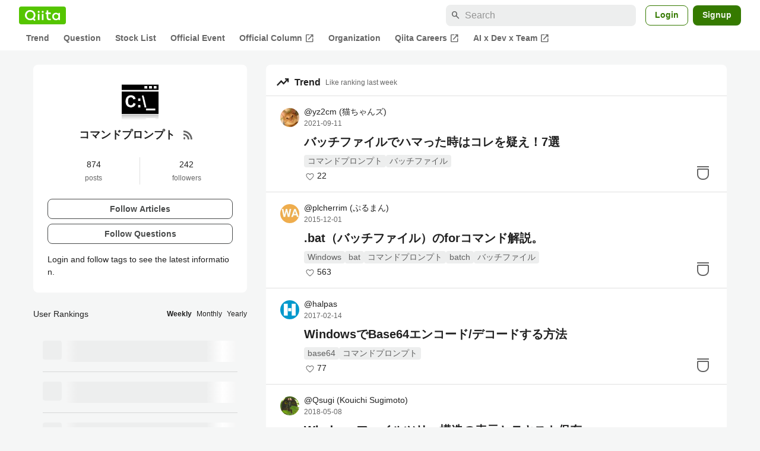

--- FILE ---
content_type: text/html; charset=utf-8
request_url: https://qiita.com/tags/%E3%82%B3%E3%83%9E%E3%83%B3%E3%83%89%E3%83%97%E3%83%AD%E3%83%B3%E3%83%97%E3%83%88
body_size: 20699
content:
<!DOCTYPE html><html lang="ja"><head><meta charset="utf-8" /><title>コマンドプロンプトとは？開発に役立つ使い方、トレンド記事やtips - Qiita</title><meta content="コマンドプロンプトに関する情報が集まっています。現在874件の記事があります。また242人のユーザーがコマンドプロンプトタグをフォローしています。" name="description" /><meta content="width=device-width,initial-scale=1,shrink-to-fit=no,viewport-fit=cover" name="viewport" /><meta content="#ffffff" name="theme-color" /><meta content="XWpkTG32-_C4joZoJ_UsmDUi-zaH-hcrjF6ZC_FoFbk" name="google-site-verification" /><meta content="telephone=no" name="format-detection" /><link rel="canonical" href="https://qiita.com/tags/%E3%82%B3%E3%83%9E%E3%83%B3%E3%83%89%E3%83%97%E3%83%AD%E3%83%B3%E3%83%97%E3%83%88" /><link href="/manifest.json" rel="manifest" /><link href="/opensearch.xml" rel="search" title="Qiita" type="application/opensearchdescription+xml" /><link as="script" href="https://www.googletagservices.com/tag/js/gpt.js" rel="preload" /><link href="https://securepubads.g.doubleclick.net" rel="preconnect" /><script async="" src="https://www.googletagservices.com/tag/js/gpt.js"></script><link as="script" href="https://fam.adingo.jp/bid-strap/qiita/pb.js" rel="preload" /><script async="" src="https://fam.adingo.jp/bid-strap/qiita/pb.js"></script><script>var bsttag = window.bsttag || {cmd: []};
bsttag.failSafeTimeout = 3000;
bsttag.launchAuction = function (slots) {
  var hbm = {};
  bsttag.cmd.push(function(cmd) {
    hbm = cmd.requestBids({adUnits: slots});
  });

  setTimeout(function () {
    if (hbm.isRequestSent) {
      return;
    }
    hbm.isRequestSent = true;
    googletag.cmd.push(function() {
      googletag.pubads().refresh(slots);
    });
  }, bsttag.failSafeTimeout);
};</script><meta name="csrf-param" content="authenticity_token" />
<meta name="csrf-token" content="UQDnS_UlovRXKa7nizmTeHxqFztpn0TEv7NTmnCg_s8sYPBEp4SBd_R9h40U68lrV4sk1Lb42Bg79uuRk77aPg" /><link rel="icon" type="image/x-icon" href="https://cdn.qiita.com/assets/favicons/public/production-c620d3e403342b1022967ba5e3db1aaa.ico" /><link rel="apple-touch-icon" type="image/png" href="https://cdn.qiita.com/assets/favicons/public/apple-touch-icon-ec5ba42a24ae923f16825592efdc356f.png" /><link rel="stylesheet" href="https://cdn.qiita.com/assets/public/style-ff0dfefac6a8c405e55bfe3f37862d3a.min.css" media="all" /><link rel="stylesheet" href="https://fonts.googleapis.com/css2?family=Material+Symbols+Outlined:opsz,wght,FILL,GRAD@24,500,0..1,-25..0" media="all" /><script src="https://cdn.qiita.com/assets/public/v3-bundle-39eeb09b31618fd8.min.js" defer="defer"></script><meta name="twitter:card" content="summary"><meta content="@Qiita" name="twitter:site" /><meta property="og:type" content="article"><meta property="og:title" content="コマンドプロンプトとは？開発に役立つ使い方、トレンド記事やtips - Qiita"><meta property="og:image" content="https://qiita-tag-images.imgix.net/https%3A%2F%2Fs3-ap-northeast-1.amazonaws.com%2Fqiita-tag-image%2F5ff0b88dd10b674aec261107d041c08806ae40fa%2Foriginal.jpg%3F1491875225?ixlib=rb-4.0.0&amp;auto=compress%2Cformat&amp;lossless=0&amp;w=128&amp;h=128&amp;s=9bc515748de1022e3da99b1f2ce0dd93"><meta property="og:description" content="コマンドプロンプトに関する情報が集まっています。現在874件の記事があります。また242人のユーザーがコマンドプロンプトタグをフォローしています。"><meta content="https://qiita.com/tags/%E3%82%B3%E3%83%9E%E3%83%B3%E3%83%89%E3%83%97%E3%83%AD%E3%83%B3%E3%83%97%E3%83%88" property="og:url" /><meta content="Qiita" property="og:site_name" /><meta content="564524038" property="fb:admins" /><link rel="alternate" type="application/atom+xml" title="Atom Feed" href="https://qiita.com/tags/%E3%82%B3%E3%83%9E%E3%83%B3%E3%83%89%E3%83%97%E3%83%AD%E3%83%B3%E3%83%97%E3%83%88/feed" /><style data-emotion="style-global 52v6j8">.style-52v6j8{background-color:var(--color-surface);border-radius:8px;padding:24px;position:relative;}</style><style data-emotion="style-global 11z6oie">.style-11z6oie{-webkit-align-items:center;-webkit-box-align:center;-ms-flex-align:center;align-items:center;display:-webkit-box;display:-webkit-flex;display:-ms-flexbox;display:flex;-webkit-flex-direction:column;-ms-flex-direction:column;flex-direction:column;gap:16px;}</style><style data-emotion="style-global cpo30z">.style-cpo30z{object-fit:contain;border-radius:4px;display:block;height:72px;width:72px;}</style><style data-emotion="style-global axw7ok">.style-axw7ok{display:-webkit-box;display:-webkit-flex;display:-ms-flexbox;display:flex;-webkit-align-items:center;-webkit-box-align:center;-ms-flex-align:center;align-items:center;gap:8px;}</style><style data-emotion="style-global 1hbr2pn">.style-1hbr2pn{font-size:var(--font-size-subhead-2);font-weight:600;line-height:1.4;text-align:center;}</style><style data-emotion="style-global 94wns3">.style-94wns3{-webkit-align-items:center;-webkit-box-align:center;-ms-flex-align:center;align-items:center;border-radius:50%;color:var(--color-mediumEmphasis);display:-webkit-box;display:-webkit-flex;display:-ms-flexbox;display:flex;padding:12px;}.style-94wns3:active{background-color:var(--color-surfaceVariant);-webkit-text-decoration:none;text-decoration:none;}@media (hover: hover) and (pointer: fine){.style-94wns3:hover{background-color:var(--color-surfaceVariant);-webkit-text-decoration:none;text-decoration:none;}}</style><style data-emotion="style-global 1rs743i">.style-1rs743i{display:inline-block;-webkit-flex-shrink:0;-ms-flex-negative:0;flex-shrink:0;font-size:20px;height:20px;overflow:hidden;width:20px;}</style><style data-emotion="style-global 13icpqj">.style-13icpqj{display:grid;grid-template-columns:1fr 1fr;margin-top:16px;}</style><style data-emotion="style-global 2dh75h">.style-2dh75h{-webkit-align-items:center;-webkit-box-align:center;-ms-flex-align:center;align-items:center;display:-webkit-box;display:-webkit-flex;display:-ms-flexbox;display:flex;-webkit-flex-direction:column;-ms-flex-direction:column;flex-direction:column;border-right:1px solid var(--color-divider);}</style><style data-emotion="style-global djk6ka">.style-djk6ka{font-size:var(--font-size-body-2);}</style><style data-emotion="style-global kwe8qo">.style-kwe8qo{font-size:var(--font-size-body-3);color:var(--color-mediumEmphasis);}</style><style data-emotion="style-global 1efvhw7">.style-1efvhw7{-webkit-align-items:center;-webkit-box-align:center;-ms-flex-align:center;align-items:center;display:-webkit-box;display:-webkit-flex;display:-ms-flexbox;display:flex;-webkit-flex-direction:column;-ms-flex-direction:column;flex-direction:column;}</style><style data-emotion="style-global 1o5lzy0">.style-1o5lzy0{display:grid;gap:8px;margin-top:24px;}</style><style data-emotion="style-global ju8d64">.style-ju8d64{border-radius:8px;cursor:pointer;display:inline-block;-webkit-flex-shrink:0;-ms-flex-negative:0;flex-shrink:0;font-size:var(--font-size-body-2);font-weight:600;line-height:var(--line-height-body);min-height:34px;min-width:106px;text-align:center;-webkit-transition:.1s ease-out;transition:.1s ease-out;transition-property:background-color,border-color;-webkit-user-select:none;-moz-user-select:none;-ms-user-select:none;user-select:none;vertical-align:middle;white-space:nowrap;background-color:var(--color-surface);border:1px solid var(--color-grayBorder);color:var(--color-grayText);padding:3px 15px;}</style><style data-emotion="style-global 1uvkrf3">.style-1uvkrf3{font-size:var(--font-size-body-2);line-height:1.5;margin-top:16px;}</style><style data-emotion="style "></style><style data-emotion="style-global 1nnjrfj">.style-1nnjrfj{background-color:var(--color-surface);border-radius:8px;padding:8px 0;}</style><style data-emotion="style-global 1xx9w00">.style-1xx9w00{display:-webkit-box;display:-webkit-flex;display:-ms-flexbox;display:flex;-webkit-align-items:center;-webkit-box-align:center;-ms-flex-align:center;align-items:center;padding:8px 16px;}</style><style data-emotion="style-global ycrsyy">.style-ycrsyy{display:inline-block;-webkit-flex-shrink:0;-ms-flex-negative:0;flex-shrink:0;font-size:24px;height:24px;overflow:hidden;width:24px;margin-right:8px;}</style><style data-emotion="style-global gyko9x">.style-gyko9x{font-size:16px;color:var(--color-highEmphasis);font-weight:bold;margin-right:8px;}</style><style data-emotion="style-global 1pg17rd">.style-1pg17rd{font-size:12px;color:var(--color-mediumEmphasis);}</style><style data-emotion="style-global 8kv4rj">.style-8kv4rj{border-top:1px solid var(--color-divider);}</style><style data-emotion="style-global nqak7h">.style-nqak7h{cursor:pointer;padding:16px 24px;position:relative;}@media (max-width: 991px){.style-nqak7h{padding:16px;}}</style><style data-emotion="style-global 32d82q">.style-32d82q{bottom:0;left:0;position:absolute;right:0;top:0;}</style><style data-emotion="style-global 70qvj9">.style-70qvj9{display:-webkit-box;display:-webkit-flex;display:-ms-flexbox;display:flex;-webkit-align-items:center;-webkit-box-align:center;-ms-flex-align:center;align-items:center;}</style><style data-emotion="style-global d39wln">.style-d39wln{-webkit-align-items:center;-webkit-box-align:center;-ms-flex-align:center;align-items:center;color:var(--color-highEmphasis);display:-webkit-box;display:-webkit-flex;display:-ms-flexbox;display:flex;-webkit-flex-shrink:0;-ms-flex-negative:0;flex-shrink:0;z-index:1;}@media (hover: hover) and (pointer: fine){.style-d39wln:hover,.style-d39wln:active{-webkit-text-decoration:underline;text-decoration:underline;}.style-d39wln:hover >img,.style-d39wln:active >img{-webkit-filter:brightness(0.8);filter:brightness(0.8);-webkit-transition:.1s ease-out;transition:.1s ease-out;}}@media (hover: none) and (any-pointer: coarse){.style-d39wln:active{-webkit-text-decoration:underline;text-decoration:underline;}.style-d39wln:active >img{-webkit-filter:brightness(0.8);filter:brightness(0.8);-webkit-transition:.1s ease-out;transition:.1s ease-out;}}</style><style data-emotion="style-global 135heiq">.style-135heiq{border-radius:50%;-webkit-flex-shrink:0;-ms-flex-negative:0;flex-shrink:0;overflow:hidden;position:relative;width:32px;height:32px;}.style-135heiq::before{background-color:var(--color-gray0);border-radius:50%;content:"";height:31px;left:50%;position:absolute;top:50%;-webkit-transform:translate(-50%, -50%);-moz-transform:translate(-50%, -50%);-ms-transform:translate(-50%, -50%);transform:translate(-50%, -50%);width:31px;}</style><style data-emotion="style-global 1h6ertn">.style-1h6ertn{display:block;height:32px;object-fit:contain;position:relative;width:32px;}</style><style data-emotion="style-global c45axb">.style-c45axb{display:-webkit-box;display:-webkit-flex;display:-ms-flexbox;display:flex;-webkit-flex-direction:column;-ms-flex-direction:column;flex-direction:column;line-height:var(--line-height-body-dense);font-size:var(--font-size-body-2);margin-left:8px;}</style><style data-emotion="style-global cm95co">.style-cm95co{display:grid;gap:4px;grid-template-columns:repeat(3, auto);line-height:var(--line-height-body-dense);max-width:100%;position:relative;z-index:1;}</style><style data-emotion="style-global 6i83bp">.style-6i83bp{color:var(--color-highEmphasis);overflow:hidden;text-overflow:ellipsis;white-space:nowrap;}</style><style data-emotion="style-global 15fzge">.style-15fzge{margin-left:4px;}</style><style data-emotion="style-global hl9vr4">.style-hl9vr4{color:var(--color-mediumEmphasis);font-size:var(--font-size-body-3);}</style><style data-emotion="style-global 1t4fpk1">.style-1t4fpk1{margin-top:8px;margin-left:40px;position:relative;z-index:1;}@media (max-width: 479px){.style-1t4fpk1{margin-left:0;}}</style><style data-emotion="style-global 1qb6j16">.style-1qb6j16{-webkit-box-orient:vertical;-webkit-line-clamp:2;display:-webkit-box;overflow:hidden;font-size:var(--font-size-subhead-1);font-weight:600;color:var(--color-highEmphasis);line-height:var(--line-height-subhead-dense);word-break:break-all;}.style-1qb6j16:visited{color:var(--color-grayVisitedText);}</style><style data-emotion="style-global n1j2x6">.style-n1j2x6{line-height:var(--line-height-body-dense);margin-top:8px;margin-left:40px;}@media (max-width: 479px){.style-n1j2x6{margin-left:0;}}</style><style data-emotion="style-global gnec1p">.style-gnec1p{display:-webkit-box;display:-webkit-flex;display:-ms-flexbox;display:flex;-webkit-box-flex-wrap:wrap;-webkit-flex-wrap:wrap;-ms-flex-wrap:wrap;flex-wrap:wrap;gap:4px;line-height:1.5;}</style><style data-emotion="style-global 19h8hex">.style-19h8hex{background-color:var(--color-surfaceVariant);border-radius:4px;color:var(--color-mediumEmphasis);display:block;font-size:var(--font-size-body-2);line-height:var(--line-height-body-dense);padding:0 6px;position:relative;z-index:1;}.style-19h8hex:active{-webkit-text-decoration:none;text-decoration:none;background-color:var(--color-surfaceVariantDim);}@media (hover: hover) and (pointer: fine){.style-19h8hex:hover{-webkit-text-decoration:none;text-decoration:none;background-color:var(--color-surfaceVariantDim);}}</style><style data-emotion="style-global 1fvis2l">.style-1fvis2l{-webkit-align-items:center;-webkit-box-align:center;-ms-flex-align:center;align-items:center;display:-webkit-box;display:-webkit-flex;display:-ms-flexbox;display:flex;margin-top:4px;}</style><style data-emotion="style-global fv2drl">.style-fv2drl{-webkit-align-items:center;-webkit-box-align:center;-ms-flex-align:center;align-items:center;display:-webkit-box;display:-webkit-flex;display:-ms-flexbox;display:flex;height:20px;-webkit-box-pack:center;-ms-flex-pack:center;-webkit-justify-content:center;justify-content:center;width:20px;}</style><style data-emotion="style-global 1iqsurv">.style-1iqsurv{display:inline-block;fill:var(--color-mediumEmphasis);height:16px;vertical-align:middle;width:16px;}</style><style data-emotion="style-global 1whzdj5">.style-1whzdj5{font-size:var(--font-size-body-2);color:var(--color-highEmphasis);margin-left:2px;}</style><style data-emotion="style-global 17ks4wf">.style-17ks4wf{position:absolute;right:24px;bottom:16px;}@media (max-width: 769px){.style-17ks4wf{right:16px;}}</style><style data-emotion="style-global 19mrtba">.style-19mrtba{display:inline-block;fill:var(--color-mediumEmphasis);height:32px;width:32px;}</style><style data-emotion="style dwyaab">.style-dwyaab{background-color:transparent;display:-webkit-box;display:-webkit-flex;display:-ms-flexbox;display:flex;position:relative;z-index:1;}.style-dwyaab:active::before{content:"";height:40px;position:absolute;width:40px;background-color:var(--color-surfaceVariant);border-radius:50%;top:-4px;left:-4px;z-index:-1;}@media (hover: hover) and (pointer: fine){.style-dwyaab:hover::before{content:"";height:40px;position:absolute;width:40px;background-color:var(--color-surfaceVariant);border-radius:50%;top:-4px;left:-4px;z-index:-1;}}</style><style data-emotion="style-global 1bwroej">.style-1bwroej{background-color:var(--color-surface);padding-bottom:16px;border-radius:8px;}</style><style data-emotion="style-global t1oafn">.style-t1oafn{display:-webkit-box;display:-webkit-flex;display:-ms-flexbox;display:flex;-webkit-box-flex-wrap:wrap;-webkit-flex-wrap:wrap;-ms-flex-wrap:wrap;flex-wrap:wrap;padding:8px 16px 0;}</style><style data-emotion="style-global 1je32pm">.style-1je32pm{display:-webkit-box;display:-webkit-flex;display:-ms-flexbox;display:flex;-webkit-box-pack:center;-ms-flex-pack:center;-webkit-justify-content:center;justify-content:center;padding:8px 16px;color:var(--color-highEmphasis);font-size:var(--font-size-body-2);font-weight:600;-webkit-text-decoration:none;text-decoration:none;position:relative;}.style-1je32pm:hover{cursor:pointer;-webkit-text-decoration:none;text-decoration:none;color:var(--color-highEmphasis);}.style-1je32pm::after{content:"";background-color:var(--color-greenContainer);width:100%;height:4px;bottom:0;position:absolute;border-radius:4px 4px 0 0;}</style><style data-emotion="style-global 1acvghe">.style-1acvghe{display:-webkit-box;display:-webkit-flex;display:-ms-flexbox;display:flex;-webkit-box-pack:center;-ms-flex-pack:center;-webkit-justify-content:center;justify-content:center;padding:8px 16px;color:var(--color-mediumEmphasis);font-size:var(--font-size-body-2);font-weight:600;-webkit-text-decoration:none;text-decoration:none;position:relative;}.style-1acvghe:hover{cursor:pointer;-webkit-text-decoration:none;text-decoration:none;color:var(--color-highEmphasis);}.style-1acvghe::after{content:none;background-color:var(--color-greenContainer);width:100%;height:4px;bottom:0;position:absolute;border-radius:4px 4px 0 0;}</style><style data-emotion="style "></style><style data-emotion="style-global 1sy938o">@media (max-width: 769px){.style-1sy938o{padding:16px;background-color:var(--color-surface);border-radius:8px;}}</style><style data-emotion="style-global 1c8ux76">.style-1c8ux76{display:-webkit-box;display:-webkit-flex;display:-ms-flexbox;display:flex;-webkit-box-flex-wrap:wrap;-webkit-flex-wrap:wrap;-ms-flex-wrap:wrap;flex-wrap:wrap;-webkit-align-items:center;-webkit-box-align:center;-ms-flex-align:center;align-items:center;-webkit-box-pack:justify;-webkit-justify-content:space-between;justify-content:space-between;}</style><style data-emotion="style-global djk6ka">.style-djk6ka{font-size:var(--font-size-body-2);}</style><style data-emotion="style-global k008qs">.style-k008qs{display:-webkit-box;display:-webkit-flex;display:-ms-flexbox;display:flex;}</style><style data-emotion="style-global 19tbza6">.style-19tbza6{font-size:var(--font-size-body-3);color:var(--color-highEmphasis);cursor:pointer;font-weight:600;color:var(--color-highEmphasis);}.style-19tbza6:not(:last-child){margin-right:8px;}</style><style data-emotion="style-global 1muysy4">.style-1muysy4{font-size:var(--font-size-body-3);color:var(--color-highEmphasis);cursor:pointer;}.style-1muysy4:not(:last-child){margin-right:8px;}</style><style data-emotion="style-global 19midj6">.style-19midj6{padding:16px;}</style><style data-emotion="style-global e4g0vd">.style-e4g0vd{display:-webkit-box;display:-webkit-flex;display:-ms-flexbox;display:flex;padding:16px 0;}.style-e4g0vd+.style-e4g0vd{border-top:1px solid var(--color-divider);}</style><style data-emotion="style-global 19q31e">.style-19q31e{width:32px;height:32px;border-radius:4px;background-color:var(--color-surfaceVariant);margin-right:8px;}</style><style data-emotion="style-global hpyit0">.style-hpyit0{display:-webkit-box;display:-webkit-flex;display:-ms-flexbox;display:flex;-webkit-box-flex:1;-webkit-flex-grow:1;-ms-flex-positive:1;flex-grow:1;-webkit-flex-direction:column;-ms-flex-direction:column;flex-direction:column;gap:8px;}</style><style data-emotion="style-global 9vn21z">.style-9vn21z{width:100%;height:12px;background-color:var(--color-surfaceVariant);-webkit-animation-duration:2s;animation-duration:2s;-webkit-animation-fill-mode:forwards;animation-fill-mode:forwards;-webkit-animation-iteration-count:infinite;animation-iteration-count:infinite;-webkit-animation-name:animation-1jrxqlo;animation-name:animation-1jrxqlo;-webkit-animation-timing-function:linear;animation-timing-function:linear;background-image:linear-gradient(to right, var(--color-surfaceVariant) 8%, var(--color-surface) 18%, var(--color-surfaceVariant) 33%);}@media (max-width: 769px){.style-9vn21z{-webkit-animation-name:animation-fgx2rn;animation-name:animation-fgx2rn;}}</style><style data-emotion="style-global animation-fgx2rn">@-webkit-keyframes animation-fgx2rn{0%{background-position-x:-320px;}100%{background-position-x:320px;}}@keyframes animation-fgx2rn{0%{background-position-x:-320px;}100%{background-position-x:320px;}}</style><style data-emotion="style-global animation-1jrxqlo">@-webkit-keyframes animation-1jrxqlo{0%{background-position-x:-500px;}100%{background-position-x:500px;}}@keyframes animation-1jrxqlo{0%{background-position-x:-500px;}100%{background-position-x:500px;}}</style><style data-emotion="style "></style><style data-emotion="style-global 6vltlc">.style-6vltlc{margin-top:16px;}@media (max-width: 769px){.style-6vltlc{padding:16px;background-color:var(--color-surface);border-radius:8px;}}</style><style data-emotion="style-global 1c8ux76">.style-1c8ux76{display:-webkit-box;display:-webkit-flex;display:-ms-flexbox;display:flex;-webkit-box-flex-wrap:wrap;-webkit-flex-wrap:wrap;-ms-flex-wrap:wrap;flex-wrap:wrap;-webkit-align-items:center;-webkit-box-align:center;-ms-flex-align:center;align-items:center;-webkit-box-pack:justify;-webkit-justify-content:space-between;justify-content:space-between;}</style><style data-emotion="style-global djk6ka">.style-djk6ka{font-size:var(--font-size-body-2);}</style><style data-emotion="style-global k008qs">.style-k008qs{display:-webkit-box;display:-webkit-flex;display:-ms-flexbox;display:flex;}</style><style data-emotion="style-global 19tbza6">.style-19tbza6{font-size:var(--font-size-body-3);color:var(--color-highEmphasis);cursor:pointer;font-weight:600;color:var(--color-highEmphasis);}.style-19tbza6:not(:last-child){margin-right:8px;}</style><style data-emotion="style-global 1muysy4">.style-1muysy4{font-size:var(--font-size-body-3);color:var(--color-highEmphasis);cursor:pointer;}.style-1muysy4:not(:last-child){margin-right:8px;}</style><style data-emotion="style-global 1fhgjcy">.style-1fhgjcy{margin-top:4px;}</style><style data-emotion="style-global 1lppps1">.style-1lppps1{display:-webkit-box;display:-webkit-flex;display:-ms-flexbox;display:flex;-webkit-align-items:center;-webkit-box-align:center;-ms-flex-align:center;align-items:center;-webkit-box-pack:justify;-webkit-justify-content:space-between;justify-content:space-between;padding:8px 0;}.style-1lppps1 a{color:inherit;}</style><style data-emotion="style-global 70qvj9">.style-70qvj9{display:-webkit-box;display:-webkit-flex;display:-ms-flexbox;display:flex;-webkit-align-items:center;-webkit-box-align:center;-ms-flex-align:center;align-items:center;}</style><style data-emotion="style-global 18e0epq">.style-18e0epq{display:-webkit-box;display:-webkit-flex;display:-ms-flexbox;display:flex;-webkit-align-items:center;-webkit-box-align:center;-ms-flex-align:center;align-items:center;-webkit-box-pack:center;-ms-flex-pack:center;-webkit-justify-content:center;justify-content:center;-webkit-flex-shrink:0;-ms-flex-negative:0;flex-shrink:0;min-width:17px;margin-right:8px;}</style><style data-emotion="style-global 18jqkxe">.style-18jqkxe{-webkit-align-items:center;-webkit-box-align:center;-ms-flex-align:center;align-items:center;display:-webkit-box;display:-webkit-flex;display:-ms-flexbox;display:flex;-webkit-flex-direction:column;-ms-flex-direction:column;flex-direction:column;font-weight:600;color:var(--color-yellowTextVariant);fill:var(--color-yellowTextVariant);}</style><style data-emotion="style-global tfol0f">.style-tfol0f{display:inline-block;fill:currentColor;height:calc(12px - 2px);width:calc(12px - 2px);}</style><style data-emotion="style-global 1qxtz39">.style-1qxtz39{font-size:12px;}</style><style data-emotion="style-global 68qhnc">.style-68qhnc{background-color:var(--color-gray0);display:-webkit-box;display:-webkit-flex;display:-ms-flexbox;display:flex;-webkit-flex-shrink:0;-ms-flex-negative:0;flex-shrink:0;height:32px;object-fit:contain;overflow:hidden;width:32px;margin-right:8px;}.style-68qhnc img{width:100%;height:100%;}</style><style data-emotion="style-global wtpnzt">.style-wtpnzt{border-radius:4px;}</style><style data-emotion="style-global evzsly">.style-evzsly{line-height:1.5;margin-left:8px;overflow:hidden;}</style><style data-emotion="style-global 1j2ro8e">.style-1j2ro8e{display:-webkit-box;font-size:var(--font-size-body-2);overflow:hidden;-webkit-line-clamp:1;-webkit-box-orient:vertical;}</style><style data-emotion="style-global hl9vr4">.style-hl9vr4{color:var(--color-mediumEmphasis);font-size:var(--font-size-body-3);}</style><style data-emotion="style-global maq02o">.style-maq02o{color:var(--color-disabled);margin-left:4px;}</style><style data-emotion="style-global hq6yaz">.style-hq6yaz{-webkit-align-items:center;-webkit-box-align:center;-ms-flex-align:center;align-items:center;display:-webkit-box;display:-webkit-flex;display:-ms-flexbox;display:flex;-webkit-flex-direction:column;-ms-flex-direction:column;flex-direction:column;font-weight:600;color:var(--color-grayText);fill:var(--color-grayText);}</style><style data-emotion="style-global tjemb7">.style-tjemb7{-webkit-align-items:center;-webkit-box-align:center;-ms-flex-align:center;align-items:center;display:-webkit-box;display:-webkit-flex;display:-ms-flexbox;display:flex;-webkit-flex-direction:column;-ms-flex-direction:column;flex-direction:column;font-weight:600;color:var(--color-bronzeText);fill:var(--color-bronzeText);}</style><style data-emotion="style "></style><style data-emotion="style-global 1736035">.style-1736035{display:-webkit-box;display:-webkit-flex;display:-ms-flexbox;display:flex;font-size:var(--font-size-body-2);font-weight:600;list-style:none;max-width:1656px;overflow-x:auto;padding:0 32px;width:100%;scrollbar-width:thin;scrollbar-color:var(--scrollbar-color-scrollbarThumb) transparent;}.style-1736035::-webkit-scrollbar{height:8px;}.style-1736035::-webkit-scrollbar-track{background:transparent;}.style-1736035::-webkit-scrollbar-thumb{background:var(--scrollbar-color-scrollbarThumb);border-radius:4px;}@media (max-width: 769px){.style-1736035{padding:0 16px;}}</style><style data-emotion="style-global 1cnt4b8">.style-1cnt4b8{background-color:var(--color-surface);}</style><style data-emotion="style-global ymuwam">.style-ymuwam{-webkit-align-items:center;-webkit-box-align:center;-ms-flex-align:center;align-items:center;display:-webkit-box;display:-webkit-flex;display:-ms-flexbox;display:flex;-webkit-box-pack:justify;-webkit-justify-content:space-between;justify-content:space-between;margin:auto;max-width:1656px;padding:8px 32px 0;width:100%;}@media (max-width: 769px){.style-ymuwam{padding:8px 16px 0;}}</style><style data-emotion="style-global fv3lde">.style-fv3lde{-webkit-align-items:center;-webkit-box-align:center;-ms-flex-align:center;align-items:center;display:-webkit-box;display:-webkit-flex;display:-ms-flexbox;display:flex;}</style><style data-emotion="style-global 1etvg7j">.style-1etvg7j{background-color:var(--color-qiitaGreen);display:-webkit-box;display:-webkit-flex;display:-ms-flexbox;display:flex;padding:6px 10px;border-radius:4px;}.style-1etvg7j >svg{fill:var(--color-gray0);height:18px;}</style><style data-emotion="style-global 68a7fl">.style-68a7fl{margin-right:12px;position:relative;width:320px;}@media (max-width: 991px){.style-68a7fl{display:none;}}</style><style data-emotion="style-global 18lpml7">.style-18lpml7{display:inline-block;-webkit-flex-shrink:0;-ms-flex-negative:0;flex-shrink:0;font-size:16px;height:16px;overflow:hidden;width:16px;color:var(--color-mediumEmphasis);left:8px;position:absolute;top:50%;-webkit-transform:translateY(-50%);-moz-transform:translateY(-50%);-ms-transform:translateY(-50%);transform:translateY(-50%);}</style><style data-emotion="style-global 1gmi769">.style-1gmi769{background-color:var(--color-surfaceVariant);border:none;border-radius:8px;color:var(--color-highEmphasis);font-size:var(--font-size-body-1);line-height:var(--line-height-body);padding:4px 8px 4px 32px;width:100%;}.style-1gmi769::-webkit-input-placeholder{color:var(--color-disabled);}.style-1gmi769::-moz-placeholder{color:var(--color-disabled);}.style-1gmi769:-ms-input-placeholder{color:var(--color-disabled);}.style-1gmi769::placeholder{color:var(--color-disabled);}.style-1gmi769::-webkit-search-cancel-button{-webkit-appearance:none;}</style><style data-emotion="style-global 17ja8a3">.style-17ja8a3{display:none;}@media (max-width: 991px){.style-17ja8a3{-webkit-align-items:center;-webkit-box-align:center;-ms-flex-align:center;align-items:center;background-color:inherit;color:var(--color-mediumEmphasis);display:-webkit-box;display:-webkit-flex;display:-ms-flexbox;display:flex;font-size:var(--font-size-body-1);-webkit-box-pack:center;-ms-flex-pack:center;-webkit-justify-content:center;justify-content:center;padding:10px;}}.style-17ja8a3:active{color:var(--color-highEmphasis);}@media (hover: hover) and (pointer: fine){.style-17ja8a3:hover{color:var(--color-highEmphasis);}}</style><style data-emotion="style-global v2p563">.style-v2p563{display:inline-block;-webkit-flex-shrink:0;-ms-flex-negative:0;flex-shrink:0;font-size:24px;height:24px;overflow:hidden;width:24px;}</style><style data-emotion="style-global 1afofdy">.style-1afofdy{-webkit-transform:scale(0,0);-moz-transform:scale(0,0);-ms-transform:scale(0,0);transform:scale(0,0);position:absolute;}</style><style data-emotion="style-global 1sn73cs">.style-1sn73cs{border-radius:8px;box-sizing:border-box;display:inline-block;-webkit-flex-shrink:0;-ms-flex-negative:0;flex-shrink:0;font-size:14px;font-weight:600;line-height:1.8;min-height:34px;min-width:64px;opacity:1;pointer-events:auto;text-align:center;-webkit-user-select:none;-moz-user-select:none;-ms-user-select:none;user-select:none;vertical-align:middle;white-space:nowrap;-webkit-transition:.1s ease-out;transition:.1s ease-out;transition-property:background-color,border-color;background-color:var(--color-surface);border:1px solid var(--color-greenBorder);color:var(--color-greenText);padding:3px 15px;margin-left:4px;}.style-1sn73cs:hover{-webkit-text-decoration:none;text-decoration:none;}.style-1sn73cs:active{background-color:var(--color-background);}@media (hover: hover) and (pointer: fine){.style-1sn73cs:hover{background-color:var(--color-background);}}</style><style data-emotion="style-global 1r635es">.style-1r635es{border-radius:8px;box-sizing:border-box;display:inline-block;-webkit-flex-shrink:0;-ms-flex-negative:0;flex-shrink:0;font-size:14px;font-weight:600;line-height:1.8;min-height:34px;min-width:64px;opacity:1;pointer-events:auto;text-align:center;-webkit-user-select:none;-moz-user-select:none;-ms-user-select:none;user-select:none;vertical-align:middle;white-space:nowrap;-webkit-transition:.1s ease-out;transition:.1s ease-out;transition-property:background-color,border-color;background-color:var(--color-greenContainer);color:var(--color-onContainerText);padding:4px 16px;margin-left:8px;}.style-1r635es:hover{-webkit-text-decoration:none;text-decoration:none;}.style-1r635es:active{background-color:var(--color-greenContainerDim);}@media (hover: hover) and (pointer: fine){.style-1r635es:hover{background-color:var(--color-greenContainerDim);}}</style><style data-emotion="style-global o5vjsc">.style-o5vjsc{display:none;margin:8px auto 0;width:calc(100vw - 32px);position:relative;}</style><style data-emotion="style-global 1l4w6pd">.style-1l4w6pd{display:-webkit-box;display:-webkit-flex;display:-ms-flexbox;display:flex;-webkit-box-pack:center;-ms-flex-pack:center;-webkit-justify-content:center;justify-content:center;}</style><style data-emotion="style-global yqetlk">.style-yqetlk{-webkit-align-items:center;-webkit-box-align:center;-ms-flex-align:center;align-items:center;color:var(--color-mediumEmphasis);display:-webkit-box;display:-webkit-flex;display:-ms-flexbox;display:flex;gap:2px;position:relative;white-space:nowrap;padding:4px 12px;margin:4px 0;}.style-yqetlk:hover{background-color:var(--color-surfaceVariant);border-radius:4px;color:var(--color-highEmphasis);-webkit-text-decoration:none;text-decoration:none;}</style><style data-emotion="style-global 1o3zxqp">.style-1o3zxqp{display:inline-block;-webkit-flex-shrink:0;-ms-flex-negative:0;flex-shrink:0;font-size:16px;height:16px;overflow:hidden;width:16px;margin-left:4px;}</style><style data-emotion="style "></style><style data-emotion="style "></style><style data-emotion="style-global 1geho0x">.style-1geho0x{color:var(--color-gray0);background-color:var(--color-gray90);display:grid;grid-template-columns:minmax(0, 1592px);-webkit-box-pack:center;-ms-flex-pack:center;-webkit-justify-content:center;justify-content:center;margin-top:64px;padding:48px 32px;width:100%;}@media (max-width: 991px){.style-1geho0x{padding-inline:16px;}}</style><style data-emotion="style-global 1vesoht">.style-1vesoht{display:-webkit-box;display:-webkit-flex;display:-ms-flexbox;display:flex;-webkit-box-pack:justify;-webkit-justify-content:space-between;justify-content:space-between;}@media (max-width: 1199px){.style-1vesoht{-webkit-flex-direction:column;-ms-flex-direction:column;flex-direction:column;}}</style><style data-emotion="style-global 1xygyrj">.style-1xygyrj{display:-webkit-box;display:-webkit-flex;display:-ms-flexbox;display:flex;-webkit-flex-direction:column;-ms-flex-direction:column;flex-direction:column;-webkit-flex-shrink:0;-ms-flex-negative:0;flex-shrink:0;-webkit-box-pack:justify;-webkit-justify-content:space-between;justify-content:space-between;margin-right:48px;}</style><style data-emotion="style-global j7qwjs">.style-j7qwjs{display:-webkit-box;display:-webkit-flex;display:-ms-flexbox;display:flex;-webkit-flex-direction:column;-ms-flex-direction:column;flex-direction:column;}</style><style data-emotion="style-global 1g0k1wk">.style-1g0k1wk{fill:var(--color-gray0);}</style><style data-emotion="style-global 754ift">.style-754ift{font-size:var(--font-size-body-2);margin-top:16px;}</style><style data-emotion="style-global 120vwzo">.style-120vwzo{font-size:var(--font-size-body-3);}@media (max-width: 1199px){.style-120vwzo{margin-top:24px;}}</style><style data-emotion="style-global 15fzge">.style-15fzge{margin-left:4px;}</style><style data-emotion="style-global 16bbk6m">.style-16bbk6m{display:-webkit-box;display:-webkit-flex;display:-ms-flexbox;display:flex;-webkit-box-flex-wrap:wrap;-webkit-flex-wrap:wrap;-ms-flex-wrap:wrap;flex-wrap:wrap;gap:48px;}@media (max-width: 1199px){.style-16bbk6m{gap:32px;margin-top:48px;}}@media (max-width: 769px){.style-16bbk6m{gap:24px;}}@media (max-width: 479px){.style-16bbk6m{-webkit-box-pack:justify;-webkit-justify-content:space-between;justify-content:space-between;}}</style><style data-emotion="style-global u4ybgy">.style-u4ybgy{width:160px;}</style><style data-emotion="style-global 35ezg3">.style-35ezg3{font-weight:600;}</style><style data-emotion="style-global 1fhgjcy">.style-1fhgjcy{margin-top:4px;}</style><style data-emotion="style-global ah54os">.style-ah54os{-webkit-align-items:center;-webkit-box-align:center;-ms-flex-align:center;align-items:center;color:var(--color-gray0);display:-webkit-box;display:-webkit-flex;display:-ms-flexbox;display:flex;font-size:var(--font-size-body-2);padding-top:4px;padding-bottom:4px;}</style><style data-emotion="style-global ox3ag9">.style-ox3ag9{height:14px;fill:currentColor;width:14px;}</style><style data-emotion="style "></style><link as="style" crossorigin="anonymous" href="https://cdnjs.cloudflare.com/ajax/libs/font-awesome/4.7.0/css/font-awesome.min.css" integrity="sha512-SfTiTlX6kk+qitfevl/7LibUOeJWlt9rbyDn92a1DqWOw9vWG2MFoays0sgObmWazO5BQPiFucnnEAjpAB+/Sw==" onload="this.onload=null;this.rel=&#39;stylesheet&#39;" referrerpolicy="no-referrer" rel="preload" /><noscript><link crossorigin="anonymous" href="https://cdnjs.cloudflare.com/ajax/libs/font-awesome/4.7.0/css/font-awesome.min.css" integrity="sha512-SfTiTlX6kk+qitfevl/7LibUOeJWlt9rbyDn92a1DqWOw9vWG2MFoays0sgObmWazO5BQPiFucnnEAjpAB+/Sw==" referrerpolicy="no-referrer" rel="stylesheet" /></noscript></head><body><div class="allWrapper"><div id="GlobalHeader-react-component-aa09b694-d94c-483c-b6a8-27d0ccd76944"><div id="GlobalHeader" class="style-1cnt4b8"><header><div class="style-ymuwam"><div class="style-fv3lde"><a href="/" aria-label="Qiita" class="style-1etvg7j"><svg viewBox="0 0 426.57 130" aria-hidden="true"><circle cx="167.08" cy="21.4" r="12.28"></circle><path d="M250.81 29.66h23.48v18.9h-23.48z"></path><path d="M300.76 105.26a22.23 22.23 0 01-6.26-.86 12.68 12.68 0 01-5.17-3 14.41 14.41 0 01-3.56-5.76 28 28 0 01-1.3-9.22V48.56h29.61v-18.9h-29.52V3.29h-20.17v83.34q0 11.16 2.83 18.27a27.71 27.71 0 007.7 11.2 26.86 26.86 0 0011.43 5.62 47.56 47.56 0 0012.34 1.53h15.16v-18zM0 61.7a58.6 58.6 0 015-24.21A62.26 62.26 0 0118.73 17.9 63.72 63.72 0 0139 4.78 64.93 64.93 0 0164 0a65 65 0 0124.85 4.78 64.24 64.24 0 0120.38 13.12A62 62 0 01123 37.49a58.6 58.6 0 015 24.21 58.34 58.34 0 01-4 21.46 62.8 62.8 0 01-10.91 18.16l11.1 11.1a10.3 10.3 0 010 14.52 10.29 10.29 0 01-14.64 0l-12.22-12.41a65 65 0 01-15.78 6.65 66.32 66.32 0 01-17.55 2.3 64.63 64.63 0 01-45.23-18A62.82 62.82 0 015 85.81 58.3 58.3 0 010 61.7zm21.64.08a43.13 43.13 0 0012.42 30.63 42.23 42.23 0 0013.43 9.09A41.31 41.31 0 0064 104.8a42 42 0 0030-12.39 42.37 42.37 0 009-13.64 43.43 43.43 0 003.3-17 43.77 43.77 0 00-3.3-17A41.7 41.7 0 0080.55 22 41.78 41.78 0 0064 18.68 41.31 41.31 0 0047.49 22a42.37 42.37 0 00-13.43 9.08 43.37 43.37 0 00-12.42 30.7zM331.89 78a47.59 47.59 0 013.3-17.73 43.22 43.22 0 019.34-14.47A44.25 44.25 0 01359 36a47.82 47.82 0 0118.81-3.58 42.72 42.72 0 019.26 1 46.5 46.5 0 018.22 2.58 40 40 0 017 3.84 44.39 44.39 0 015.71 4.63l1.22-9.47h17.35v85.83h-17.35l-1.17-9.42a42.54 42.54 0 01-5.84 4.67 43.11 43.11 0 01-7 3.79 44.86 44.86 0 01-8.17 2.59 43 43 0 01-9.22 1A47.94 47.94 0 01359 119.9a43.3 43.3 0 01-14.47-9.71 44.17 44.17 0 01-9.34-14.47 47 47 0 01-3.3-17.72zm20.27-.08a29.16 29.16 0 002.17 11.34 27 27 0 005.92 8.88 26.69 26.69 0 008.76 5.76 29.19 29.19 0 0021.44 0 26.11 26.11 0 008.72-5.76 27.57 27.57 0 005.88-8.84 29 29 0 002.16-11.38 28.62 28.62 0 00-2.16-11.22 26.57 26.57 0 00-5.93-8.8 27.68 27.68 0 00-19.51-7.9 28.29 28.29 0 00-10.77 2.05 26.19 26.19 0 00-8.71 5.75 27.08 27.08 0 00-5.84 8.8 28.94 28.94 0 00-2.13 11.31zm-194.97-30.5h19.78v73.54h-19.78zm49.25 0h19.78v73.54h-19.78z"></path><circle cx="216.33" cy="21.4" r="12.28"></circle></svg></a></div><div class="style-fv3lde"><form action="/search" method="get" role="search" aria-label="Search" class="style-68a7fl"><span class="material-symbols-outlined style-18lpml7" aria-hidden="true">search</span><input type="search" autoComplete="off" placeholder="Search" name="q" required="" class="style-1gmi769" value=""/></form><button class="style-17ja8a3"><span class="material-symbols-outlined style-v2p563" aria-hidden="true">search</span><span class="style-1afofdy">Search</span></button><a href="/login?callback_action=login_or_signup&amp;redirect_to=%2Ftags%2F%25E3%2582%25B3%25E3%2583%259E%25E3%2583%25B3%25E3%2583%2589%25E3%2583%2597%25E3%2583%25AD%25E3%2583%25B3%25E3%2583%2597%25E3%2583%2588&amp;realm=qiita" rel="nofollow" class="style-1sn73cs">Login</a><a href="/signup?callback_action=login_or_signup&amp;redirect_to=%2Ftags%2F%25E3%2582%25B3%25E3%2583%259E%25E3%2583%25B3%25E3%2583%2589%25E3%2583%2597%25E3%2583%25AD%25E3%2583%25B3%25E3%2583%2597%25E3%2583%2588&amp;realm=qiita" rel="nofollow" class="style-1r635es">Signup</a></div></div><form action="/search" method="get" role="search" aria-label="Search" class="style-o5vjsc"><span class="material-symbols-outlined style-18lpml7" aria-hidden="true">search</span><input type="text" autoComplete="off" placeholder="Search" name="q" required="" class="style-1gmi769" value=""/></form></header><nav aria-label="Global" class="style-1l4w6pd"><ol class="style-1736035"><li><a href="/" class="style-yqetlk">Trend</a></li><li><a href="/question-feed" class="style-yqetlk">Question</a></li><li><a href="/stock-feed" class="style-yqetlk">Stock List</a></li><li><a href="/official-events" class="style-yqetlk">Official Event</a></li><li><a href="/official-columns" target="_blank" class="style-yqetlk">Official Column<span class="material-symbols-outlined style-1o3zxqp" aria-hidden="true">open_in_new</span></a></li><li><a href="/organizations" class="style-yqetlk">Organization</a></li><li><a href="https://careers.qiita.com" target="_blank" class="style-yqetlk">Qiita Careers<span class="material-symbols-outlined style-1o3zxqp" aria-hidden="true">open_in_new</span></a></li><li><a href="/official-campaigns/ai-dev-team" target="_blank" class="style-yqetlk">AI x Dev x Team<span class="material-symbols-outlined style-1o3zxqp" aria-hidden="true">open_in_new</span></a></li></ol></nav></div></div>
      <script type="application/json" class="js-react-on-rails-component" data-component-name="GlobalHeader" data-dom-id="GlobalHeader-react-component-aa09b694-d94c-483c-b6a8-27d0ccd76944">{"isHideGlobalNavigation":false}</script>
      
<div id="AlertMessage-react-component-31c6d574-985d-4921-830f-f26265d8a106"></div>
      <script type="application/json" class="js-react-on-rails-component" data-component-name="AlertMessage" data-dom-id="AlertMessage-react-component-31c6d574-985d-4921-830f-f26265d8a106">{"isShowTfaDownloadAlert":null}</script>
      
<div class="mainWrapper"><div class="p-tagShow" itemscope="" itemtype="http://schema.org/AboutPage"><div class="p-tagShow_container"><div class="p-tagShow_start"><script type="application/json" id="js-react-on-rails-context">{"railsEnv":"production","inMailer":false,"i18nLocale":"en","i18nDefaultLocale":"en","rorVersion":"13.4.0","rorPro":false,"href":"https://qiita.com/tags/%E3%82%B3%E3%83%9E%E3%83%B3%E3%83%89%E3%83%97%E3%83%AD%E3%83%B3%E3%83%97%E3%83%88","location":"/tags/%E3%82%B3%E3%83%9E%E3%83%B3%E3%83%89%E3%83%97%E3%83%AD%E3%83%B3%E3%83%97%E3%83%88","scheme":"https","host":"qiita.com","port":null,"pathname":"/tags/%E3%82%B3%E3%83%9E%E3%83%B3%E3%83%89%E3%83%97%E3%83%AD%E3%83%B3%E3%83%97%E3%83%88","search":null,"httpAcceptLanguage":null,"actionPath":"public/tags#show","settings":{"analyticsTrackingId":"G-KEVS5DBRVN","tagManagerId":"GTM-W9W5TX4","assetsMap":{},"csrfToken":"8VE4c2nmY7l1rXvhyzLMC6SjcuCXGtJIjcW8iigYDr-MMS98O0dAOtb5UotU4JYYj0JBD0h9TpQJgASBywYqTg","locale":"en","pushOne":{"accessToken":"4bc4bb057a0601d388a7b9e499ca2307e9eb4fc172804e310c59e511d7cac356","dialogImageUrl":"//cdn.qiita.com/assets/public/push_notification/image-qiitan-572179a3bbde375850422ea48b2b6272.png"},"textlint":{"workerUrl":"//cdn.qiita.com/assets/public/textlint-worker-6c8bfd43a5d0b74dfaf0d73dc1974d26.min.js"},"datetimeParam":null},"additionalParams":{"query_parameters":{},"path_parameters":{"controller":"public/tags","action":"show","id":"コマンドプロンプト"},"request_id":"785f7b4b-9153-4f2b-98c7-f702ca72b5ff","user_id":null},"realms":[{"humanName":"Qiita","isCurrentRealm":true,"isQiita":true,"isQiitaTeam":false,"loggedInUser":null,"teamId":null,"url":"https://qiita.com/"}],"adventCalendar":{"currentMonth":1,"isAdventCalendarBeingHeld":false,"isCalendarCreatable":false,"isLatestHeldYear":true,"isOverallCalendarRegisteringPeriod":false,"isPreRegistering":false,"isRankingBeingHeld":false,"isSubscribable":false,"publicAccessDate":"2025-10-31T00:00:00+09:00","year":2025,"years":[2025,2024,2023,2022,2021,2020,2019,2018,2017,2016,2015,2014,2013,2012,2011]},"currentUser":null,"enabledFeatures":["YearlySummary2025","FindyTeamCampaignPage"],"isLoggedIn":false,"qiitaConference2025Autumn":{"isConference2025AutumnBeingHeld":false,"isConference2025AutumnPublished":true,"isConference2025AutumnOpened":true,"isConference2025AutumnClosed":true,"isConference2025AutumnRegistration":false,"isConference2025AutumnRegistrationClosed":true,"isConference2025AutumnPromotionBegin":true,"isConference2025AutumnBannerDefaultPeriod":false,"isConference2025AutumnBannerTomorrowPeriod":false,"isConference2025AutumnBannerTodayPeriod":false,"isConference2025AutumnBannerDay1EndPeriod":false,"isConference2025AutumnBannerDay2EndPeriod":false},"recaptchaSiteKey":"6LdDE6gpAAAAANCGOJu9_xiI5Z-txJxHCz8uBP8Y","errorIconPath":"//cdn.qiita.com/assets/icons/large/missing-profile-image-828ed5829a93fbb35746a6c0f7c8107e.png","serverSide":false}</script>
<div id="TagInfo-react-component-ca724ff7-2bbc-4a9d-b4ea-bdb1a5d4b9c5"><div class="style-52v6j8"><div class="style-11z6oie"><img alt="" height="72" src="https://qiita-tag-images.imgix.net/https%3A%2F%2Fs3-ap-northeast-1.amazonaws.com%2Fqiita-tag-image%2F5ff0b88dd10b674aec261107d041c08806ae40fa%2Foriginal.jpg%3F1491875225?ixlib=rb-4.0.0&amp;auto=compress%2Cformat&amp;lossless=0&amp;w=128&amp;h=128&amp;s=9bc515748de1022e3da99b1f2ce0dd93" width="72" class="style-cpo30z"/><div class="style-axw7ok"><h1 class="style-1hbr2pn">コマンドプロンプト</h1><a href="/tags/%e3%82%b3%e3%83%9e%e3%83%b3%e3%83%89%e3%83%97%e3%83%ad%e3%83%b3%e3%83%97%e3%83%88/feed" target="_blank" aria-label="RSS Feed" rel="noopener noreferrer" class="style-94wns3"><span class="material-symbols-outlined style-1rs743i" aria-hidden="true">rss_feed</span></a></div></div><div class="style-13icpqj"><div class="style-2dh75h"><span class="style-djk6ka">874</span><span class="style-kwe8qo">posts</span></div><div class="style-1efvhw7"><span class="style-djk6ka">242</span><span class="style-kwe8qo">followers</span></div></div><div class="style-1o5lzy0"><button class="style-ju8d64">Follow Articles</button><button class="style-ju8d64">Follow Questions</button></div><p class="style-1uvkrf3">Login and follow tags to see the latest information.</p></div></div>
      <script type="application/json" class="js-react-on-rails-component" data-component-name="TagInfo" data-dom-id="TagInfo-react-component-ca724ff7-2bbc-4a9d-b4ea-bdb1a5d4b9c5">{"tag":{"encryptedId":"BAhJIgxUYWctNzE2BjoGRUY=--ab0eb2133f5e87ba92561036075d6388f9d5d0f750cc765969ec79fefa8333a8","isFollowableByViewer":true,"isFollowedByViewer":false,"isMutedByViewer":false,"isMuteableByViewer":false,"isSubscribableAnswerableByViewer":true,"isSubscribedAnswerableByViewer":false,"largeIconUrl":"https://qiita-tag-images.imgix.net/https%3A%2F%2Fs3-ap-northeast-1.amazonaws.com%2Fqiita-tag-image%2F5ff0b88dd10b674aec261107d041c08806ae40fa%2Foriginal.jpg%3F1491875225?ixlib=rb-4.0.0\u0026auto=compress%2Cformat\u0026lossless=0\u0026w=128\u0026h=128\u0026s=9bc515748de1022e3da99b1f2ce0dd93","name":"コマンドプロンプト","urlName":"%e3%82%b3%e3%83%9e%e3%83%b3%e3%83%89%e3%83%97%e3%83%ad%e3%83%b3%e3%83%97%e3%83%88","itemsCount":874,"followersCount":242,"trendArticles":{"edges":[{"node":{"encryptedId":"BAhJIhRBcnRpY2xlLTE0ODM3NzYGOgZFRg==--8cfaa96abdfc0c679632d7db7511ebc67ce599f943a3befa8e94951b5e6ec9a9","isLikedByViewer":false,"isStockableByViewer":true,"isStockedByViewer":false,"likesCount":22,"linkUrl":"https://qiita.com/yz2cm/items/f808e4380faa3bd51a98","publishedAt":"2021-09-11T10:33:10Z","title":"バッチファイルでハマった時はコレを疑え！7選","uuid":"f808e4380faa3bd51a98","author":{"profileImageUrl":"https://qiita-user-profile-images.imgix.net/https%3A%2F%2Fqiita-image-store.s3.ap-northeast-1.amazonaws.com%2F0%2F51871%2Fprofile-images%2F1609500654?ixlib=rb-4.0.0\u0026auto=compress%2Cformat\u0026lossless=0\u0026w=128\u0026s=0baa0ab35b6639c235c8f80bcc912975","urlName":"yz2cm","name":"猫ちゃんズ"},"organization":null,"followingLikers":[],"recentlyFollowingLikers":[],"postingCampaign":null,"tags":[{"urlName":"%e3%82%b3%e3%83%9e%e3%83%b3%e3%83%89%e3%83%97%e3%83%ad%e3%83%b3%e3%83%97%e3%83%88","name":"コマンドプロンプト"},{"urlName":"%e3%83%90%e3%83%83%e3%83%81%e3%83%95%e3%82%a1%e3%82%a4%e3%83%ab","name":"バッチファイル"}]}},{"node":{"encryptedId":"BAhJIhNBcnRpY2xlLTM0NzE0NQY6BkVG--5957fac030ac23d364f94da7e9dfc52ed42ff51dd9b36d4d4b31c304cdcab9ec","isLikedByViewer":false,"isStockableByViewer":true,"isStockedByViewer":false,"likesCount":563,"linkUrl":"https://qiita.com/plcherrim/items/67be34bab1fdf3fb87f9","publishedAt":"2015-12-01T14:11:46Z","title":".bat（バッチファイル）のforコマンド解説。","uuid":"67be34bab1fdf3fb87f9","author":{"profileImageUrl":"https://qiita-user-profile-images.imgix.net/https%3A%2F%2Fqiita-image-store.s3.amazonaws.com%2F0%2F52542%2Fprofile-images%2F1543553557?ixlib=rb-4.0.0\u0026auto=compress%2Cformat\u0026lossless=0\u0026w=128\u0026s=7f9b3c80697e579a573b3629f049b392","urlName":"plcherrim","name":"ぷるまん"},"organization":null,"followingLikers":[],"recentlyFollowingLikers":[],"postingCampaign":null,"tags":[{"urlName":"windows","name":"Windows"},{"urlName":"bat","name":"bat"},{"urlName":"%e3%82%b3%e3%83%9e%e3%83%b3%e3%83%89%e3%83%97%e3%83%ad%e3%83%b3%e3%83%97%e3%83%88","name":"コマンドプロンプト"},{"urlName":"batch","name":"batch"},{"urlName":"%e3%83%90%e3%83%83%e3%83%81%e3%83%95%e3%82%a1%e3%82%a4%e3%83%ab","name":"バッチファイル"}]}},{"node":{"encryptedId":"BAhJIhNBcnRpY2xlLTQ2ODcyNgY6BkVG--2667e6bfa2169462c32ceb11bd6ae961f3e833a03075cdc8aaa6268c65672b84","isLikedByViewer":false,"isStockableByViewer":true,"isStockedByViewer":false,"likesCount":77,"linkUrl":"https://qiita.com/halpas/items/2296cf611a6370f640a3","publishedAt":"2017-02-14T10:34:16Z","title":"WindowsでBase64エンコード/デコードする方法","uuid":"2296cf611a6370f640a3","author":{"profileImageUrl":"https://qiita-user-profile-images.imgix.net/https%3A%2F%2Fqiita-image-store.s3.amazonaws.com%2F0%2F107155%2Fprofile-images%2F1473710156?ixlib=rb-4.0.0\u0026auto=compress%2Cformat\u0026lossless=0\u0026w=128\u0026s=383052287b07eb5494c78da4c633bd0b","urlName":"halpas","name":""},"organization":null,"followingLikers":[],"recentlyFollowingLikers":[],"postingCampaign":null,"tags":[{"urlName":"base64","name":"base64"},{"urlName":"%e3%82%b3%e3%83%9e%e3%83%b3%e3%83%89%e3%83%97%e3%83%ad%e3%83%b3%e3%83%97%e3%83%88","name":"コマンドプロンプト"}]}},{"node":{"encryptedId":"BAhJIhNBcnRpY2xlLTY0Mjc5MwY6BkVG--5d6531cfe3c9920e542d7bdf5e68ad8e43641d66d15ac155bc7fc22c7e6c6cf1","isLikedByViewer":false,"isStockableByViewer":true,"isStockedByViewer":false,"likesCount":47,"linkUrl":"https://qiita.com/Qsugi/items/aebd6e790a5928eb84fc","publishedAt":"2018-05-08T04:23:54Z","title":"Windowsファイルツリー構造の表示とテキスト保存","uuid":"aebd6e790a5928eb84fc","author":{"profileImageUrl":"https://qiita-user-profile-images.imgix.net/https%3A%2F%2Fqiita-image-store.s3.amazonaws.com%2F0%2F222823%2Fprofile-images%2F1512978591?ixlib=rb-4.0.0\u0026auto=compress%2Cformat\u0026lossless=0\u0026w=128\u0026s=5aee953edffbe9af89fc896bca77d20e","urlName":"Qsugi","name":"Kouichi Sugimoto"},"organization":null,"followingLikers":[],"recentlyFollowingLikers":[],"postingCampaign":null,"tags":[{"urlName":"windows","name":"Windows"},{"urlName":"%e3%82%b3%e3%83%9e%e3%83%b3%e3%83%89%e3%83%97%e3%83%ad%e3%83%b3%e3%83%97%e3%83%88","name":"コマンドプロンプト"},{"urlName":"tree","name":"tree"},{"urlName":"%e3%83%84%e3%83%aa%e3%83%bc%e6%a7%8b%e9%80%a0","name":"ツリー構造"}]}},{"node":{"encryptedId":"BAhJIhRBcnRpY2xlLTEwNDM3MzUGOgZFRg==--6e13c639197bebbd745465e63b474eb903ae843d6a2493b1d750bb90e32f22ec","isLikedByViewer":false,"isStockableByViewer":true,"isStockedByViewer":false,"likesCount":3,"linkUrl":"https://qiita.com/omaenimutyuu/items/934b2d57e6c93bb93450","publishedAt":"2019-10-10T06:01:18Z","title":"コマンドプロンプトで部分文字列取得","uuid":"934b2d57e6c93bb93450","author":{"profileImageUrl":"https://qiita-user-profile-images.imgix.net/https%3A%2F%2Fqiita-image-store.s3.amazonaws.com%2F0%2F85550%2Fprofile-images%2F1478620548?ixlib=rb-4.0.0\u0026auto=compress%2Cformat\u0026lossless=0\u0026w=128\u0026s=003eff4b50153e3bf72c64130990f0d6","urlName":"omaenimutyuu","name":"じょんそん"},"organization":null,"followingLikers":[],"recentlyFollowingLikers":[],"postingCampaign":null,"tags":[{"urlName":"%e3%82%b3%e3%83%9e%e3%83%b3%e3%83%89%e3%83%97%e3%83%ad%e3%83%b3%e3%83%97%e3%83%88","name":"コマンドプロンプト"},{"urlName":"%e6%96%87%e5%ad%97%e5%88%97","name":"文字列"},{"urlName":"%e6%96%87%e5%ad%97%e5%88%97%e6%93%8d%e4%bd%9c","name":"文字列操作"}]}}]}},"isCreatableTagIconEditRequest":false}</script>
      
</div><div class="p-tagShow_main"><div class="p-tagShow_mainMiddle"><div id="TagTrendArticleList-react-component-061c3286-916c-4aba-8a06-c4179a4e0a89"><div class="style-1nnjrfj"><div class="style-1xx9w00"><span class="material-symbols-outlined style-ycrsyy" aria-hidden="true">trending_up</span><div class="style-gyko9x">Trend</div><div class="style-1pg17rd">Like ranking last week</div></div><div data-test-tag-trend-article-uuid="f808e4380faa3bd51a98" class="style-8kv4rj"><article class="style-nqak7h"><a href="https://qiita.com/yz2cm/items/f808e4380faa3bd51a98" tabindex="-1" aria-hidden="true" class="style-32d82q"></a><header class="style-70qvj9"><a href="/yz2cm" class="style-d39wln"><div class="style-135heiq"><img alt="yz2cm" height="32" loading="lazy" src="https://qiita-user-profile-images.imgix.net/https%3A%2F%2Fqiita-image-store.s3.ap-northeast-1.amazonaws.com%2F0%2F51871%2Fprofile-images%2F1609500654?ixlib=rb-4.0.0&amp;auto=compress%2Cformat&amp;lossless=0&amp;w=128&amp;s=0baa0ab35b6639c235c8f80bcc912975" width="32" class="style-1h6ertn"/></div></a><div class="style-c45axb"><p class="style-cm95co"><a href="/yz2cm" class="style-6i83bp">@<!-- -->yz2cm<span class="style-15fzge">(<!-- -->猫ちゃんズ<!-- -->)</span></a></p><span class="style-hl9vr4"><time dateTime="2021-09-11T10:33:10Z">2021-09-11</time></span></div></header><h3 class="style-1t4fpk1"><a href="https://qiita.com/yz2cm/items/f808e4380faa3bd51a98" class="style-1qb6j16">バッチファイルでハマった時はコレを疑え！7選</a></h3><footer class="style-n1j2x6"><ul class="style-gnec1p"><li><a href="/tags/%e3%82%b3%e3%83%9e%e3%83%b3%e3%83%89%e3%83%97%e3%83%ad%e3%83%b3%e3%83%97%e3%83%88" class="style-19h8hex">コマンドプロンプト</a></li><li><a href="/tags/%e3%83%90%e3%83%83%e3%83%81%e3%83%95%e3%82%a1%e3%82%a4%e3%83%ab" class="style-19h8hex">バッチファイル</a></li></ul><div class="style-1fvis2l"><span class="style-fv2drl"><svg class="style-1iqsurv" height="32" viewBox="0 0 32 32" width="32" aria-label="Like"><path d="M14.1154 28.1838C15.103 29.0961 16.8963 29.1091 17.8839 28.2098L17.9624 28.1383C24.7406 21.9617 29.1759 17.9201 28.9946 12.8825C28.9167 10.6668 27.7861 8.54237 25.9538 7.29116C23.1657 5.37395 19.8454 5.92832 17.4718 7.64444C16.9248 8.03993 16.428 8.49713 15.9996 9C15.5711 8.49695 15.0742 8.04006 14.5269 7.64512C12.1533 5.93219 8.83337 5.3847 6.04547 7.29116C4.21318 8.54237 3.08261 10.6668 3.00464 12.8825C2.83571 17.9395 7.29299 21.9929 14.1154 28.1838ZM5.00346 12.9511C5.06043 11.3482 5.8858 9.82201 7.17333 8.94281L7.17442 8.94206C9.53222 7.32971 12.6568 8.16 14.4772 10.2969L15.3906 11.3693C15.7101 11.7443 16.2892 11.7443 16.6086 11.3693L17.5221 10.2969C19.3469 8.15481 22.4686 7.32185 24.8206 8.93915L24.826 8.94281C26.1139 9.82233 26.9395 11.3493 26.9959 12.9528L26.9959 12.9544C27.0625 14.8048 26.3067 16.6196 24.5072 18.858C22.6788 21.1323 19.9917 23.5832 16.5374 26.7311C16.4848 26.7789 16.3085 26.8783 16.0137 26.8762C15.7197 26.8742 15.5349 26.7723 15.4725 26.7147L15.466 26.7086L15.4594 26.7027C12.0064 23.5693 9.32251 21.1243 7.49669 18.8544C5.70024 16.621 4.94209 14.8045 5.00346 12.9511Z"></path></svg></span><span class="style-1whzdj5">22</span></div></footer><div class="style-17ks4wf"><button aria-haspopup="dialog" aria-expanded="false" aria-controls="ItemListUnifiedArticleBAhJIhRBcnRpY2xlLTE0ODM3NzYGOgZFRg==--8cfaa96abdfc0c679632d7db7511ebc67ce599f943a3befa8e94951b5e6ec9a9" aria-label="Stock" class="style-dwyaab" type="button"><svg class="style-19mrtba" height="32" viewBox="0 0 32 32" width="32" aria-hidden="true"><path d="M6.5 5H25.5C25.7761 5 26 5.22386 26 5.5V6.5C26 6.77614 25.7761 7 25.5 7H6.5C6.22386 7 6 6.77614 6 6.5V5.5C6 5.22386 6.22386 5 6.5 5ZM24 19V11.5C24 11.3674 23.9473 11.2402 23.8536 11.1464C23.7598 11.0527 23.6326 11 23.5 11H8.5C8.36739 11 8.24021 11.0527 8.14645 11.1464C8.05268 11.2402 8 11.3674 8 11.5V19C8 20.8565 8.7375 22.637 10.0503 23.9497C11.363 25.2625 13.1435 26 15 26H17C18.8565 26 20.637 25.2625 21.9497 23.9497C23.2625 22.637 24 20.8565 24 19ZM6.58579 9.58579C6.96086 9.21071 7.46957 9 8 9H24C24.5304 9 25.0391 9.21071 25.4142 9.58579C25.7893 9.96086 26 10.4696 26 11V19C26 21.3869 25.0518 23.6761 23.364 25.364C21.6761 27.0518 19.3869 28 17 28H15C12.6131 28 10.3239 27.0518 8.63604 25.364C6.94821 23.6761 6 21.3869 6 19V11C6 10.4696 6.21071 9.96086 6.58579 9.58579Z"></path></svg></button></div></article></div><div data-test-tag-trend-article-uuid="67be34bab1fdf3fb87f9" class="style-8kv4rj"><article class="style-nqak7h"><a href="https://qiita.com/plcherrim/items/67be34bab1fdf3fb87f9" tabindex="-1" aria-hidden="true" class="style-32d82q"></a><header class="style-70qvj9"><a href="/plcherrim" class="style-d39wln"><div class="style-135heiq"><img alt="plcherrim" height="32" loading="lazy" src="https://qiita-user-profile-images.imgix.net/https%3A%2F%2Fqiita-image-store.s3.amazonaws.com%2F0%2F52542%2Fprofile-images%2F1543553557?ixlib=rb-4.0.0&amp;auto=compress%2Cformat&amp;lossless=0&amp;w=128&amp;s=7f9b3c80697e579a573b3629f049b392" width="32" class="style-1h6ertn"/></div></a><div class="style-c45axb"><p class="style-cm95co"><a href="/plcherrim" class="style-6i83bp">@<!-- -->plcherrim<span class="style-15fzge">(<!-- -->ぷるまん<!-- -->)</span></a></p><span class="style-hl9vr4"><time dateTime="2015-12-01T14:11:46Z">2015-12-01</time></span></div></header><h3 class="style-1t4fpk1"><a href="https://qiita.com/plcherrim/items/67be34bab1fdf3fb87f9" class="style-1qb6j16">.bat（バッチファイル）のforコマンド解説。</a></h3><footer class="style-n1j2x6"><ul class="style-gnec1p"><li><a href="/tags/windows" class="style-19h8hex">Windows</a></li><li><a href="/tags/bat" class="style-19h8hex">bat</a></li><li><a href="/tags/%e3%82%b3%e3%83%9e%e3%83%b3%e3%83%89%e3%83%97%e3%83%ad%e3%83%b3%e3%83%97%e3%83%88" class="style-19h8hex">コマンドプロンプト</a></li><li><a href="/tags/batch" class="style-19h8hex">batch</a></li><li><a href="/tags/%e3%83%90%e3%83%83%e3%83%81%e3%83%95%e3%82%a1%e3%82%a4%e3%83%ab" class="style-19h8hex">バッチファイル</a></li></ul><div class="style-1fvis2l"><span class="style-fv2drl"><svg class="style-1iqsurv" height="32" viewBox="0 0 32 32" width="32" aria-label="Like"><path d="M14.1154 28.1838C15.103 29.0961 16.8963 29.1091 17.8839 28.2098L17.9624 28.1383C24.7406 21.9617 29.1759 17.9201 28.9946 12.8825C28.9167 10.6668 27.7861 8.54237 25.9538 7.29116C23.1657 5.37395 19.8454 5.92832 17.4718 7.64444C16.9248 8.03993 16.428 8.49713 15.9996 9C15.5711 8.49695 15.0742 8.04006 14.5269 7.64512C12.1533 5.93219 8.83337 5.3847 6.04547 7.29116C4.21318 8.54237 3.08261 10.6668 3.00464 12.8825C2.83571 17.9395 7.29299 21.9929 14.1154 28.1838ZM5.00346 12.9511C5.06043 11.3482 5.8858 9.82201 7.17333 8.94281L7.17442 8.94206C9.53222 7.32971 12.6568 8.16 14.4772 10.2969L15.3906 11.3693C15.7101 11.7443 16.2892 11.7443 16.6086 11.3693L17.5221 10.2969C19.3469 8.15481 22.4686 7.32185 24.8206 8.93915L24.826 8.94281C26.1139 9.82233 26.9395 11.3493 26.9959 12.9528L26.9959 12.9544C27.0625 14.8048 26.3067 16.6196 24.5072 18.858C22.6788 21.1323 19.9917 23.5832 16.5374 26.7311C16.4848 26.7789 16.3085 26.8783 16.0137 26.8762C15.7197 26.8742 15.5349 26.7723 15.4725 26.7147L15.466 26.7086L15.4594 26.7027C12.0064 23.5693 9.32251 21.1243 7.49669 18.8544C5.70024 16.621 4.94209 14.8045 5.00346 12.9511Z"></path></svg></span><span class="style-1whzdj5">563</span></div></footer><div class="style-17ks4wf"><button aria-haspopup="dialog" aria-expanded="false" aria-controls="ItemListUnifiedArticleBAhJIhNBcnRpY2xlLTM0NzE0NQY6BkVG--5957fac030ac23d364f94da7e9dfc52ed42ff51dd9b36d4d4b31c304cdcab9ec" aria-label="Stock" class="style-dwyaab" type="button"><svg class="style-19mrtba" height="32" viewBox="0 0 32 32" width="32" aria-hidden="true"><path d="M6.5 5H25.5C25.7761 5 26 5.22386 26 5.5V6.5C26 6.77614 25.7761 7 25.5 7H6.5C6.22386 7 6 6.77614 6 6.5V5.5C6 5.22386 6.22386 5 6.5 5ZM24 19V11.5C24 11.3674 23.9473 11.2402 23.8536 11.1464C23.7598 11.0527 23.6326 11 23.5 11H8.5C8.36739 11 8.24021 11.0527 8.14645 11.1464C8.05268 11.2402 8 11.3674 8 11.5V19C8 20.8565 8.7375 22.637 10.0503 23.9497C11.363 25.2625 13.1435 26 15 26H17C18.8565 26 20.637 25.2625 21.9497 23.9497C23.2625 22.637 24 20.8565 24 19ZM6.58579 9.58579C6.96086 9.21071 7.46957 9 8 9H24C24.5304 9 25.0391 9.21071 25.4142 9.58579C25.7893 9.96086 26 10.4696 26 11V19C26 21.3869 25.0518 23.6761 23.364 25.364C21.6761 27.0518 19.3869 28 17 28H15C12.6131 28 10.3239 27.0518 8.63604 25.364C6.94821 23.6761 6 21.3869 6 19V11C6 10.4696 6.21071 9.96086 6.58579 9.58579Z"></path></svg></button></div></article></div><div data-test-tag-trend-article-uuid="2296cf611a6370f640a3" class="style-8kv4rj"><article class="style-nqak7h"><a href="https://qiita.com/halpas/items/2296cf611a6370f640a3" tabindex="-1" aria-hidden="true" class="style-32d82q"></a><header class="style-70qvj9"><a href="/halpas" class="style-d39wln"><div class="style-135heiq"><img alt="halpas" height="32" loading="lazy" src="https://qiita-user-profile-images.imgix.net/https%3A%2F%2Fqiita-image-store.s3.amazonaws.com%2F0%2F107155%2Fprofile-images%2F1473710156?ixlib=rb-4.0.0&amp;auto=compress%2Cformat&amp;lossless=0&amp;w=128&amp;s=383052287b07eb5494c78da4c633bd0b" width="32" class="style-1h6ertn"/></div></a><div class="style-c45axb"><p class="style-cm95co"><a href="/halpas" class="style-6i83bp">@<!-- -->halpas</a></p><span class="style-hl9vr4"><time dateTime="2017-02-14T10:34:16Z">2017-02-14</time></span></div></header><h3 class="style-1t4fpk1"><a href="https://qiita.com/halpas/items/2296cf611a6370f640a3" class="style-1qb6j16">WindowsでBase64エンコード/デコードする方法</a></h3><footer class="style-n1j2x6"><ul class="style-gnec1p"><li><a href="/tags/base64" class="style-19h8hex">base64</a></li><li><a href="/tags/%e3%82%b3%e3%83%9e%e3%83%b3%e3%83%89%e3%83%97%e3%83%ad%e3%83%b3%e3%83%97%e3%83%88" class="style-19h8hex">コマンドプロンプト</a></li></ul><div class="style-1fvis2l"><span class="style-fv2drl"><svg class="style-1iqsurv" height="32" viewBox="0 0 32 32" width="32" aria-label="Like"><path d="M14.1154 28.1838C15.103 29.0961 16.8963 29.1091 17.8839 28.2098L17.9624 28.1383C24.7406 21.9617 29.1759 17.9201 28.9946 12.8825C28.9167 10.6668 27.7861 8.54237 25.9538 7.29116C23.1657 5.37395 19.8454 5.92832 17.4718 7.64444C16.9248 8.03993 16.428 8.49713 15.9996 9C15.5711 8.49695 15.0742 8.04006 14.5269 7.64512C12.1533 5.93219 8.83337 5.3847 6.04547 7.29116C4.21318 8.54237 3.08261 10.6668 3.00464 12.8825C2.83571 17.9395 7.29299 21.9929 14.1154 28.1838ZM5.00346 12.9511C5.06043 11.3482 5.8858 9.82201 7.17333 8.94281L7.17442 8.94206C9.53222 7.32971 12.6568 8.16 14.4772 10.2969L15.3906 11.3693C15.7101 11.7443 16.2892 11.7443 16.6086 11.3693L17.5221 10.2969C19.3469 8.15481 22.4686 7.32185 24.8206 8.93915L24.826 8.94281C26.1139 9.82233 26.9395 11.3493 26.9959 12.9528L26.9959 12.9544C27.0625 14.8048 26.3067 16.6196 24.5072 18.858C22.6788 21.1323 19.9917 23.5832 16.5374 26.7311C16.4848 26.7789 16.3085 26.8783 16.0137 26.8762C15.7197 26.8742 15.5349 26.7723 15.4725 26.7147L15.466 26.7086L15.4594 26.7027C12.0064 23.5693 9.32251 21.1243 7.49669 18.8544C5.70024 16.621 4.94209 14.8045 5.00346 12.9511Z"></path></svg></span><span class="style-1whzdj5">77</span></div></footer><div class="style-17ks4wf"><button aria-haspopup="dialog" aria-expanded="false" aria-controls="ItemListUnifiedArticleBAhJIhNBcnRpY2xlLTQ2ODcyNgY6BkVG--2667e6bfa2169462c32ceb11bd6ae961f3e833a03075cdc8aaa6268c65672b84" aria-label="Stock" class="style-dwyaab" type="button"><svg class="style-19mrtba" height="32" viewBox="0 0 32 32" width="32" aria-hidden="true"><path d="M6.5 5H25.5C25.7761 5 26 5.22386 26 5.5V6.5C26 6.77614 25.7761 7 25.5 7H6.5C6.22386 7 6 6.77614 6 6.5V5.5C6 5.22386 6.22386 5 6.5 5ZM24 19V11.5C24 11.3674 23.9473 11.2402 23.8536 11.1464C23.7598 11.0527 23.6326 11 23.5 11H8.5C8.36739 11 8.24021 11.0527 8.14645 11.1464C8.05268 11.2402 8 11.3674 8 11.5V19C8 20.8565 8.7375 22.637 10.0503 23.9497C11.363 25.2625 13.1435 26 15 26H17C18.8565 26 20.637 25.2625 21.9497 23.9497C23.2625 22.637 24 20.8565 24 19ZM6.58579 9.58579C6.96086 9.21071 7.46957 9 8 9H24C24.5304 9 25.0391 9.21071 25.4142 9.58579C25.7893 9.96086 26 10.4696 26 11V19C26 21.3869 25.0518 23.6761 23.364 25.364C21.6761 27.0518 19.3869 28 17 28H15C12.6131 28 10.3239 27.0518 8.63604 25.364C6.94821 23.6761 6 21.3869 6 19V11C6 10.4696 6.21071 9.96086 6.58579 9.58579Z"></path></svg></button></div></article></div><div data-test-tag-trend-article-uuid="aebd6e790a5928eb84fc" class="style-8kv4rj"><article class="style-nqak7h"><a href="https://qiita.com/Qsugi/items/aebd6e790a5928eb84fc" tabindex="-1" aria-hidden="true" class="style-32d82q"></a><header class="style-70qvj9"><a href="/Qsugi" class="style-d39wln"><div class="style-135heiq"><img alt="Qsugi" height="32" loading="lazy" src="https://qiita-user-profile-images.imgix.net/https%3A%2F%2Fqiita-image-store.s3.amazonaws.com%2F0%2F222823%2Fprofile-images%2F1512978591?ixlib=rb-4.0.0&amp;auto=compress%2Cformat&amp;lossless=0&amp;w=128&amp;s=5aee953edffbe9af89fc896bca77d20e" width="32" class="style-1h6ertn"/></div></a><div class="style-c45axb"><p class="style-cm95co"><a href="/Qsugi" class="style-6i83bp">@<!-- -->Qsugi<span class="style-15fzge">(<!-- -->Kouichi Sugimoto<!-- -->)</span></a></p><span class="style-hl9vr4"><time dateTime="2018-05-08T04:23:54Z">2018-05-08</time></span></div></header><h3 class="style-1t4fpk1"><a href="https://qiita.com/Qsugi/items/aebd6e790a5928eb84fc" class="style-1qb6j16">Windowsファイルツリー構造の表示とテキスト保存</a></h3><footer class="style-n1j2x6"><ul class="style-gnec1p"><li><a href="/tags/windows" class="style-19h8hex">Windows</a></li><li><a href="/tags/%e3%82%b3%e3%83%9e%e3%83%b3%e3%83%89%e3%83%97%e3%83%ad%e3%83%b3%e3%83%97%e3%83%88" class="style-19h8hex">コマンドプロンプト</a></li><li><a href="/tags/tree" class="style-19h8hex">tree</a></li><li><a href="/tags/%e3%83%84%e3%83%aa%e3%83%bc%e6%a7%8b%e9%80%a0" class="style-19h8hex">ツリー構造</a></li></ul><div class="style-1fvis2l"><span class="style-fv2drl"><svg class="style-1iqsurv" height="32" viewBox="0 0 32 32" width="32" aria-label="Like"><path d="M14.1154 28.1838C15.103 29.0961 16.8963 29.1091 17.8839 28.2098L17.9624 28.1383C24.7406 21.9617 29.1759 17.9201 28.9946 12.8825C28.9167 10.6668 27.7861 8.54237 25.9538 7.29116C23.1657 5.37395 19.8454 5.92832 17.4718 7.64444C16.9248 8.03993 16.428 8.49713 15.9996 9C15.5711 8.49695 15.0742 8.04006 14.5269 7.64512C12.1533 5.93219 8.83337 5.3847 6.04547 7.29116C4.21318 8.54237 3.08261 10.6668 3.00464 12.8825C2.83571 17.9395 7.29299 21.9929 14.1154 28.1838ZM5.00346 12.9511C5.06043 11.3482 5.8858 9.82201 7.17333 8.94281L7.17442 8.94206C9.53222 7.32971 12.6568 8.16 14.4772 10.2969L15.3906 11.3693C15.7101 11.7443 16.2892 11.7443 16.6086 11.3693L17.5221 10.2969C19.3469 8.15481 22.4686 7.32185 24.8206 8.93915L24.826 8.94281C26.1139 9.82233 26.9395 11.3493 26.9959 12.9528L26.9959 12.9544C27.0625 14.8048 26.3067 16.6196 24.5072 18.858C22.6788 21.1323 19.9917 23.5832 16.5374 26.7311C16.4848 26.7789 16.3085 26.8783 16.0137 26.8762C15.7197 26.8742 15.5349 26.7723 15.4725 26.7147L15.466 26.7086L15.4594 26.7027C12.0064 23.5693 9.32251 21.1243 7.49669 18.8544C5.70024 16.621 4.94209 14.8045 5.00346 12.9511Z"></path></svg></span><span class="style-1whzdj5">47</span></div></footer><div class="style-17ks4wf"><button aria-haspopup="dialog" aria-expanded="false" aria-controls="ItemListUnifiedArticleBAhJIhNBcnRpY2xlLTY0Mjc5MwY6BkVG--5d6531cfe3c9920e542d7bdf5e68ad8e43641d66d15ac155bc7fc22c7e6c6cf1" aria-label="Stock" class="style-dwyaab" type="button"><svg class="style-19mrtba" height="32" viewBox="0 0 32 32" width="32" aria-hidden="true"><path d="M6.5 5H25.5C25.7761 5 26 5.22386 26 5.5V6.5C26 6.77614 25.7761 7 25.5 7H6.5C6.22386 7 6 6.77614 6 6.5V5.5C6 5.22386 6.22386 5 6.5 5ZM24 19V11.5C24 11.3674 23.9473 11.2402 23.8536 11.1464C23.7598 11.0527 23.6326 11 23.5 11H8.5C8.36739 11 8.24021 11.0527 8.14645 11.1464C8.05268 11.2402 8 11.3674 8 11.5V19C8 20.8565 8.7375 22.637 10.0503 23.9497C11.363 25.2625 13.1435 26 15 26H17C18.8565 26 20.637 25.2625 21.9497 23.9497C23.2625 22.637 24 20.8565 24 19ZM6.58579 9.58579C6.96086 9.21071 7.46957 9 8 9H24C24.5304 9 25.0391 9.21071 25.4142 9.58579C25.7893 9.96086 26 10.4696 26 11V19C26 21.3869 25.0518 23.6761 23.364 25.364C21.6761 27.0518 19.3869 28 17 28H15C12.6131 28 10.3239 27.0518 8.63604 25.364C6.94821 23.6761 6 21.3869 6 19V11C6 10.4696 6.21071 9.96086 6.58579 9.58579Z"></path></svg></button></div></article></div><div data-test-tag-trend-article-uuid="934b2d57e6c93bb93450" class="style-8kv4rj"><article class="style-nqak7h"><a href="https://qiita.com/omaenimutyuu/items/934b2d57e6c93bb93450" tabindex="-1" aria-hidden="true" class="style-32d82q"></a><header class="style-70qvj9"><a href="/omaenimutyuu" class="style-d39wln"><div class="style-135heiq"><img alt="omaenimutyuu" height="32" loading="lazy" src="https://qiita-user-profile-images.imgix.net/https%3A%2F%2Fqiita-image-store.s3.amazonaws.com%2F0%2F85550%2Fprofile-images%2F1478620548?ixlib=rb-4.0.0&amp;auto=compress%2Cformat&amp;lossless=0&amp;w=128&amp;s=003eff4b50153e3bf72c64130990f0d6" width="32" class="style-1h6ertn"/></div></a><div class="style-c45axb"><p class="style-cm95co"><a href="/omaenimutyuu" class="style-6i83bp">@<!-- -->omaenimutyuu<span class="style-15fzge">(<!-- -->じょんそん<!-- -->)</span></a></p><span class="style-hl9vr4"><time dateTime="2019-10-10T06:01:18Z">2019-10-10</time></span></div></header><h3 class="style-1t4fpk1"><a href="https://qiita.com/omaenimutyuu/items/934b2d57e6c93bb93450" class="style-1qb6j16">コマンドプロンプトで部分文字列取得</a></h3><footer class="style-n1j2x6"><ul class="style-gnec1p"><li><a href="/tags/%e3%82%b3%e3%83%9e%e3%83%b3%e3%83%89%e3%83%97%e3%83%ad%e3%83%b3%e3%83%97%e3%83%88" class="style-19h8hex">コマンドプロンプト</a></li><li><a href="/tags/%e6%96%87%e5%ad%97%e5%88%97" class="style-19h8hex">文字列</a></li><li><a href="/tags/%e6%96%87%e5%ad%97%e5%88%97%e6%93%8d%e4%bd%9c" class="style-19h8hex">文字列操作</a></li></ul><div class="style-1fvis2l"><span class="style-fv2drl"><svg class="style-1iqsurv" height="32" viewBox="0 0 32 32" width="32" aria-label="Like"><path d="M14.1154 28.1838C15.103 29.0961 16.8963 29.1091 17.8839 28.2098L17.9624 28.1383C24.7406 21.9617 29.1759 17.9201 28.9946 12.8825C28.9167 10.6668 27.7861 8.54237 25.9538 7.29116C23.1657 5.37395 19.8454 5.92832 17.4718 7.64444C16.9248 8.03993 16.428 8.49713 15.9996 9C15.5711 8.49695 15.0742 8.04006 14.5269 7.64512C12.1533 5.93219 8.83337 5.3847 6.04547 7.29116C4.21318 8.54237 3.08261 10.6668 3.00464 12.8825C2.83571 17.9395 7.29299 21.9929 14.1154 28.1838ZM5.00346 12.9511C5.06043 11.3482 5.8858 9.82201 7.17333 8.94281L7.17442 8.94206C9.53222 7.32971 12.6568 8.16 14.4772 10.2969L15.3906 11.3693C15.7101 11.7443 16.2892 11.7443 16.6086 11.3693L17.5221 10.2969C19.3469 8.15481 22.4686 7.32185 24.8206 8.93915L24.826 8.94281C26.1139 9.82233 26.9395 11.3493 26.9959 12.9528L26.9959 12.9544C27.0625 14.8048 26.3067 16.6196 24.5072 18.858C22.6788 21.1323 19.9917 23.5832 16.5374 26.7311C16.4848 26.7789 16.3085 26.8783 16.0137 26.8762C15.7197 26.8742 15.5349 26.7723 15.4725 26.7147L15.466 26.7086L15.4594 26.7027C12.0064 23.5693 9.32251 21.1243 7.49669 18.8544C5.70024 16.621 4.94209 14.8045 5.00346 12.9511Z"></path></svg></span><span class="style-1whzdj5">3</span></div></footer><div class="style-17ks4wf"><button aria-haspopup="dialog" aria-expanded="false" aria-controls="ItemListUnifiedArticleBAhJIhRBcnRpY2xlLTEwNDM3MzUGOgZFRg==--6e13c639197bebbd745465e63b474eb903ae843d6a2493b1d750bb90e32f22ec" aria-label="Stock" class="style-dwyaab" type="button"><svg class="style-19mrtba" height="32" viewBox="0 0 32 32" width="32" aria-hidden="true"><path d="M6.5 5H25.5C25.7761 5 26 5.22386 26 5.5V6.5C26 6.77614 25.7761 7 25.5 7H6.5C6.22386 7 6 6.77614 6 6.5V5.5C6 5.22386 6.22386 5 6.5 5ZM24 19V11.5C24 11.3674 23.9473 11.2402 23.8536 11.1464C23.7598 11.0527 23.6326 11 23.5 11H8.5C8.36739 11 8.24021 11.0527 8.14645 11.1464C8.05268 11.2402 8 11.3674 8 11.5V19C8 20.8565 8.7375 22.637 10.0503 23.9497C11.363 25.2625 13.1435 26 15 26H17C18.8565 26 20.637 25.2625 21.9497 23.9497C23.2625 22.637 24 20.8565 24 19ZM6.58579 9.58579C6.96086 9.21071 7.46957 9 8 9H24C24.5304 9 25.0391 9.21071 25.4142 9.58579C25.7893 9.96086 26 10.4696 26 11V19C26 21.3869 25.0518 23.6761 23.364 25.364C21.6761 27.0518 19.3869 28 17 28H15C12.6131 28 10.3239 27.0518 8.63604 25.364C6.94821 23.6761 6 21.3869 6 19V11C6 10.4696 6.21071 9.96086 6.58579 9.58579Z"></path></svg></button></div></article></div></div></div>
      <script type="application/json" class="js-react-on-rails-component" data-component-name="TagTrendArticleList" data-dom-id="TagTrendArticleList-react-component-061c3286-916c-4aba-8a06-c4179a4e0a89">{"trendArticles":[{"encryptedId":"BAhJIhRBcnRpY2xlLTE0ODM3NzYGOgZFRg==--8cfaa96abdfc0c679632d7db7511ebc67ce599f943a3befa8e94951b5e6ec9a9","isLikedByViewer":false,"isStockableByViewer":true,"isStockedByViewer":false,"likesCount":22,"linkUrl":"https://qiita.com/yz2cm/items/f808e4380faa3bd51a98","publishedAt":"2021-09-11T10:33:10Z","title":"バッチファイルでハマった時はコレを疑え！7選","uuid":"f808e4380faa3bd51a98","author":{"profileImageUrl":"https://qiita-user-profile-images.imgix.net/https%3A%2F%2Fqiita-image-store.s3.ap-northeast-1.amazonaws.com%2F0%2F51871%2Fprofile-images%2F1609500654?ixlib=rb-4.0.0\u0026auto=compress%2Cformat\u0026lossless=0\u0026w=128\u0026s=0baa0ab35b6639c235c8f80bcc912975","urlName":"yz2cm","name":"猫ちゃんズ"},"organization":null,"followingLikers":[],"recentlyFollowingLikers":[],"postingCampaign":null,"tags":[{"urlName":"%e3%82%b3%e3%83%9e%e3%83%b3%e3%83%89%e3%83%97%e3%83%ad%e3%83%b3%e3%83%97%e3%83%88","name":"コマンドプロンプト"},{"urlName":"%e3%83%90%e3%83%83%e3%83%81%e3%83%95%e3%82%a1%e3%82%a4%e3%83%ab","name":"バッチファイル"}]},{"encryptedId":"BAhJIhNBcnRpY2xlLTM0NzE0NQY6BkVG--5957fac030ac23d364f94da7e9dfc52ed42ff51dd9b36d4d4b31c304cdcab9ec","isLikedByViewer":false,"isStockableByViewer":true,"isStockedByViewer":false,"likesCount":563,"linkUrl":"https://qiita.com/plcherrim/items/67be34bab1fdf3fb87f9","publishedAt":"2015-12-01T14:11:46Z","title":".bat（バッチファイル）のforコマンド解説。","uuid":"67be34bab1fdf3fb87f9","author":{"profileImageUrl":"https://qiita-user-profile-images.imgix.net/https%3A%2F%2Fqiita-image-store.s3.amazonaws.com%2F0%2F52542%2Fprofile-images%2F1543553557?ixlib=rb-4.0.0\u0026auto=compress%2Cformat\u0026lossless=0\u0026w=128\u0026s=7f9b3c80697e579a573b3629f049b392","urlName":"plcherrim","name":"ぷるまん"},"organization":null,"followingLikers":[],"recentlyFollowingLikers":[],"postingCampaign":null,"tags":[{"urlName":"windows","name":"Windows"},{"urlName":"bat","name":"bat"},{"urlName":"%e3%82%b3%e3%83%9e%e3%83%b3%e3%83%89%e3%83%97%e3%83%ad%e3%83%b3%e3%83%97%e3%83%88","name":"コマンドプロンプト"},{"urlName":"batch","name":"batch"},{"urlName":"%e3%83%90%e3%83%83%e3%83%81%e3%83%95%e3%82%a1%e3%82%a4%e3%83%ab","name":"バッチファイル"}]},{"encryptedId":"BAhJIhNBcnRpY2xlLTQ2ODcyNgY6BkVG--2667e6bfa2169462c32ceb11bd6ae961f3e833a03075cdc8aaa6268c65672b84","isLikedByViewer":false,"isStockableByViewer":true,"isStockedByViewer":false,"likesCount":77,"linkUrl":"https://qiita.com/halpas/items/2296cf611a6370f640a3","publishedAt":"2017-02-14T10:34:16Z","title":"WindowsでBase64エンコード/デコードする方法","uuid":"2296cf611a6370f640a3","author":{"profileImageUrl":"https://qiita-user-profile-images.imgix.net/https%3A%2F%2Fqiita-image-store.s3.amazonaws.com%2F0%2F107155%2Fprofile-images%2F1473710156?ixlib=rb-4.0.0\u0026auto=compress%2Cformat\u0026lossless=0\u0026w=128\u0026s=383052287b07eb5494c78da4c633bd0b","urlName":"halpas","name":""},"organization":null,"followingLikers":[],"recentlyFollowingLikers":[],"postingCampaign":null,"tags":[{"urlName":"base64","name":"base64"},{"urlName":"%e3%82%b3%e3%83%9e%e3%83%b3%e3%83%89%e3%83%97%e3%83%ad%e3%83%b3%e3%83%97%e3%83%88","name":"コマンドプロンプト"}]},{"encryptedId":"BAhJIhNBcnRpY2xlLTY0Mjc5MwY6BkVG--5d6531cfe3c9920e542d7bdf5e68ad8e43641d66d15ac155bc7fc22c7e6c6cf1","isLikedByViewer":false,"isStockableByViewer":true,"isStockedByViewer":false,"likesCount":47,"linkUrl":"https://qiita.com/Qsugi/items/aebd6e790a5928eb84fc","publishedAt":"2018-05-08T04:23:54Z","title":"Windowsファイルツリー構造の表示とテキスト保存","uuid":"aebd6e790a5928eb84fc","author":{"profileImageUrl":"https://qiita-user-profile-images.imgix.net/https%3A%2F%2Fqiita-image-store.s3.amazonaws.com%2F0%2F222823%2Fprofile-images%2F1512978591?ixlib=rb-4.0.0\u0026auto=compress%2Cformat\u0026lossless=0\u0026w=128\u0026s=5aee953edffbe9af89fc896bca77d20e","urlName":"Qsugi","name":"Kouichi Sugimoto"},"organization":null,"followingLikers":[],"recentlyFollowingLikers":[],"postingCampaign":null,"tags":[{"urlName":"windows","name":"Windows"},{"urlName":"%e3%82%b3%e3%83%9e%e3%83%b3%e3%83%89%e3%83%97%e3%83%ad%e3%83%b3%e3%83%97%e3%83%88","name":"コマンドプロンプト"},{"urlName":"tree","name":"tree"},{"urlName":"%e3%83%84%e3%83%aa%e3%83%bc%e6%a7%8b%e9%80%a0","name":"ツリー構造"}]},{"encryptedId":"BAhJIhRBcnRpY2xlLTEwNDM3MzUGOgZFRg==--6e13c639197bebbd745465e63b474eb903ae843d6a2493b1d750bb90e32f22ec","isLikedByViewer":false,"isStockableByViewer":true,"isStockedByViewer":false,"likesCount":3,"linkUrl":"https://qiita.com/omaenimutyuu/items/934b2d57e6c93bb93450","publishedAt":"2019-10-10T06:01:18Z","title":"コマンドプロンプトで部分文字列取得","uuid":"934b2d57e6c93bb93450","author":{"profileImageUrl":"https://qiita-user-profile-images.imgix.net/https%3A%2F%2Fqiita-image-store.s3.amazonaws.com%2F0%2F85550%2Fprofile-images%2F1478620548?ixlib=rb-4.0.0\u0026auto=compress%2Cformat\u0026lossless=0\u0026w=128\u0026s=003eff4b50153e3bf72c64130990f0d6","urlName":"omaenimutyuu","name":"じょんそん"},"organization":null,"followingLikers":[],"recentlyFollowingLikers":[],"postingCampaign":null,"tags":[{"urlName":"%e3%82%b3%e3%83%9e%e3%83%b3%e3%83%89%e3%83%97%e3%83%ad%e3%83%b3%e3%83%97%e3%83%88","name":"コマンドプロンプト"},{"urlName":"%e6%96%87%e5%ad%97%e5%88%97","name":"文字列"},{"urlName":"%e6%96%87%e5%ad%97%e5%88%97%e6%93%8d%e4%bd%9c","name":"文字列操作"}]}]}</script>
      
</div><div class="p-tagShow_mainBottom"><div id="TagNewestItemList-react-component-9516d3a3-57c1-400f-86f4-5765acbfd50c"><div class="style-1bwroej"><div class="style-t1oafn"><a class="style-1je32pm">Articles</a><a class="style-1acvghe">Questions</a><a class="style-1acvghe">Stock Lists</a></div></div></div>
      <script type="application/json" class="js-react-on-rails-component" data-component-name="TagNewestItemList" data-dom-id="TagNewestItemList-react-component-9516d3a3-57c1-400f-86f4-5765acbfd50c">{"tag":{"id":716,"name":"コマンドプロンプト","createdAt":"2012-05-18T22:24:46.000+09:00","updatedAt":"2017-04-11T10:47:05.000+09:00","iconFileName":"cmd.png","iconContentType":"image/png","iconFileSize":1663,"iconUpdatedAt":"2017-04-11T10:47:05.000+09:00","urlName":"%e3%82%b3%e3%83%9e%e3%83%b3%e3%83%89%e3%83%97%e3%83%ad%e3%83%b3%e3%83%97%e3%83%88","followersCount":242,"teamId":0,"itemsCount":874,"parentId":null,"body":null,"rawBody":null,"bodyRendererVersion":0},"initialPage":0,"per":20,"type":"articles"}</script>
      
</div></div><div class="p-tagShow_end"><div id="TagUserRanking-react-component-593da44c-fd7f-4a7d-a444-2c5b638c4223"><div class="style-1sy938o"><div class="style-1c8ux76"><div class="style-djk6ka">User Rankings</div><div class="style-k008qs"><div class="style-19tbza6">Weekly</div><div class="style-1muysy4">Monthly</div><div class="style-1muysy4">Yearly</div></div></div><div class="style-19midj6"><div class="style-e4g0vd"><div class="style-19q31e"></div><div class="style-hpyit0"><div class="style-9vn21z"></div><div class="style-9vn21z"></div><div class="style-9vn21z"></div></div></div><div class="style-e4g0vd"><div class="style-19q31e"></div><div class="style-hpyit0"><div class="style-9vn21z"></div><div class="style-9vn21z"></div><div class="style-9vn21z"></div></div></div><div class="style-e4g0vd"><div class="style-19q31e"></div><div class="style-hpyit0"><div class="style-9vn21z"></div><div class="style-9vn21z"></div><div class="style-9vn21z"></div></div></div><div class="style-e4g0vd"><div class="style-19q31e"></div><div class="style-hpyit0"><div class="style-9vn21z"></div><div class="style-9vn21z"></div><div class="style-9vn21z"></div></div></div><div class="style-e4g0vd"><div class="style-19q31e"></div><div class="style-hpyit0"><div class="style-9vn21z"></div><div class="style-9vn21z"></div><div class="style-9vn21z"></div></div></div></div></div></div>
      <script type="application/json" class="js-react-on-rails-component" data-component-name="TagUserRanking" data-dom-id="TagUserRanking-react-component-593da44c-fd7f-4a7d-a444-2c5b638c4223">{"tag":{"id":716,"name":"コマンドプロンプト","createdAt":"2012-05-18T22:24:46.000+09:00","updatedAt":"2017-04-11T10:47:05.000+09:00","iconFileName":"cmd.png","iconContentType":"image/png","iconFileSize":1663,"iconUpdatedAt":"2017-04-11T10:47:05.000+09:00","urlName":"%e3%82%b3%e3%83%9e%e3%83%b3%e3%83%89%e3%83%97%e3%83%ad%e3%83%b3%e3%83%97%e3%83%88","followersCount":242,"teamId":0,"itemsCount":874,"parentId":null,"body":null,"rawBody":null,"bodyRendererVersion":0}}</script>
      
<div id="TagOrganizationRanking-react-component-b7bd84a3-8f83-442f-8bba-2ef433877397"><div class="style-6vltlc"><div class="style-1c8ux76"><div class="style-djk6ka">Organizations ranking</div><div class="style-k008qs"><div class="style-19tbza6">Monthly</div><div class="style-1muysy4">All</div></div></div><ol class="style-1fhgjcy"><li class="style-1lppps1"><div class="style-70qvj9"><div class="style-18e0epq"><div class="style-18jqkxe"><svg class="style-tfol0f" height="9" viewBox="0 0 10 9" width="10"><path d="M7.445 3.24999L5.34 1.06499C5.155 0.874985 4.85 0.874985 4.665 1.06499L2.56 3.24999C2.39 3.42499 2.115 3.43999 1.925 3.28999L0.765 2.34499C0.46 2.09499 0 2.31499 0 2.70999V7.61499C0 7.87499 0.21 8.08499 0.47 8.08499H9.53C9.79 8.08499 10 7.87499 10 7.61499V2.70999C10 2.31499 9.54 2.09499 9.235 2.34499L8.075 3.28999C7.885 3.44499 7.61 3.42499 7.44 3.24999H7.445Z"></path></svg><span class="style-1qxtz39">1</span></div></div><a href="/organizations/tis" class="style-68qhnc"><img alt="tis" height="32" src="https://qiita-organization-images.imgix.net/https%3A%2F%2Fs3-ap-northeast-1.amazonaws.com%2Fqiita-organization-image%2F5759137423512c9c505953b1f245c8471125c1a9%2Foriginal.jpg%3F1619604682?ixlib=rb-4.0.0&amp;auto=compress%2Cformat&amp;s=71c9ba9993cbf035febba226c719223f" width="32" class="style-wtpnzt"/></a><div class="style-evzsly"><div class="style-1j2ro8e"><a href="/organizations/tis">TIS株式会社</a></div><p class="style-hl9vr4">1<span class="style-maq02o">Likes</span></p></div></div></li><li class="style-1lppps1"><div class="style-70qvj9"><div class="style-18e0epq"><div class="style-hq6yaz"><svg class="style-tfol0f" height="9" viewBox="0 0 10 9" width="10"><path d="M7.445 3.24999L5.34 1.06499C5.155 0.874985 4.85 0.874985 4.665 1.06499L2.56 3.24999C2.39 3.42499 2.115 3.43999 1.925 3.28999L0.765 2.34499C0.46 2.09499 0 2.31499 0 2.70999V7.61499C0 7.87499 0.21 8.08499 0.47 8.08499H9.53C9.79 8.08499 10 7.87499 10 7.61499V2.70999C10 2.31499 9.54 2.09499 9.235 2.34499L8.075 3.28999C7.885 3.44499 7.61 3.42499 7.44 3.24999H7.445Z"></path></svg><span class="style-1qxtz39">2</span></div></div><a href="/organizations/joyworks" class="style-68qhnc"><img alt="joyworks" height="32" src="https://qiita-organization-images.imgix.net/https%3A%2F%2Fs3-ap-northeast-1.amazonaws.com%2Fqiita-organization-image%2F2fd0834f72e7e806d2691347ecc318cf8a2ef088%2Foriginal.jpg%3F1580977472?ixlib=rb-4.0.0&amp;auto=compress%2Cformat&amp;s=ffa73d9678504dcafad11d62d04a8b8b" width="32" class="style-wtpnzt"/></a><div class="style-evzsly"><div class="style-1j2ro8e"><a href="/organizations/joyworks">株式会社ジョイワークス</a></div><p class="style-hl9vr4">1<span class="style-maq02o">Likes</span></p></div></div></li><li class="style-1lppps1"><div class="style-70qvj9"><div class="style-18e0epq"><div class="style-tjemb7"><svg class="style-tfol0f" height="9" viewBox="0 0 10 9" width="10"><path d="M7.445 3.24999L5.34 1.06499C5.155 0.874985 4.85 0.874985 4.665 1.06499L2.56 3.24999C2.39 3.42499 2.115 3.43999 1.925 3.28999L0.765 2.34499C0.46 2.09499 0 2.31499 0 2.70999V7.61499C0 7.87499 0.21 8.08499 0.47 8.08499H9.53C9.79 8.08499 10 7.87499 10 7.61499V2.70999C10 2.31499 9.54 2.09499 9.235 2.34499L8.075 3.28999C7.885 3.44499 7.61 3.42499 7.44 3.24999H7.445Z"></path></svg><span class="style-1qxtz39">3</span></div></div><a href="/organizations/crane-i" class="style-68qhnc"><img alt="crane-i" height="32" src="https://qiita-organization-images.imgix.net/https%3A%2F%2Fs3-ap-northeast-1.amazonaws.com%2Fqiita-organization-image%2F71d08e0c9cd253b5813d0b297e0b6e45beb2a27f%2Foriginal.jpg%3F1701329811?ixlib=rb-4.0.0&amp;auto=compress%2Cformat&amp;s=a86ddd6c2b9b87be206d8d8ce4f33e7f" width="32" class="style-wtpnzt"/></a><div class="style-evzsly"><div class="style-1j2ro8e"><a href="/organizations/crane-i">株式会社Crane＆I</a></div><p class="style-hl9vr4">1<span class="style-maq02o">Likes</span></p></div></div></li></ol></div></div>
      <script type="application/json" class="js-react-on-rails-component" data-component-name="TagOrganizationRanking" data-dom-id="TagOrganizationRanking-react-component-b7bd84a3-8f83-442f-8bba-2ef433877397">{"tagOrganizationRanking":{"edges":[{"score":1,"node":{"name":"TIS株式会社","logoUrl":"https://qiita-organization-images.imgix.net/https%3A%2F%2Fs3-ap-northeast-1.amazonaws.com%2Fqiita-organization-image%2F5759137423512c9c505953b1f245c8471125c1a9%2Foriginal.jpg%3F1619604682?ixlib=rb-4.0.0\u0026auto=compress%2Cformat\u0026s=71c9ba9993cbf035febba226c719223f","urlName":"tis"}},{"score":1,"node":{"name":"株式会社ジョイワークス","logoUrl":"https://qiita-organization-images.imgix.net/https%3A%2F%2Fs3-ap-northeast-1.amazonaws.com%2Fqiita-organization-image%2F2fd0834f72e7e806d2691347ecc318cf8a2ef088%2Foriginal.jpg%3F1580977472?ixlib=rb-4.0.0\u0026auto=compress%2Cformat\u0026s=ffa73d9678504dcafad11d62d04a8b8b","urlName":"joyworks"}},{"score":1,"node":{"name":"株式会社Crane＆I","logoUrl":"https://qiita-organization-images.imgix.net/https%3A%2F%2Fs3-ap-northeast-1.amazonaws.com%2Fqiita-organization-image%2F71d08e0c9cd253b5813d0b297e0b6e45beb2a27f%2Foriginal.jpg%3F1701329811?ixlib=rb-4.0.0\u0026auto=compress%2Cformat\u0026s=a86ddd6c2b9b87be206d8d8ce4f33e7f","urlName":"crane-i"}}]},"tag":{"id":716,"name":"コマンドプロンプト","createdAt":"2012-05-18T22:24:46.000+09:00","updatedAt":"2017-04-11T10:47:05.000+09:00","iconFileName":"cmd.png","iconContentType":"image/png","iconFileSize":1663,"iconUpdatedAt":"2017-04-11T10:47:05.000+09:00","urlName":"%e3%82%b3%e3%83%9e%e3%83%b3%e3%83%89%e3%83%97%e3%83%ad%e3%83%b3%e3%83%97%e3%83%88","followersCount":242,"teamId":0,"itemsCount":874,"parentId":null,"body":null,"rawBody":null,"bodyRendererVersion":0}}</script>
      
</div></div></div></div><div id="GlobalFooter-react-component-44e2985f-1f14-4c80-881f-8121e8e03038"><footer class="style-1geho0x"><div class="style-1vesoht"><div class="style-1xygyrj"><div class="style-j7qwjs"><a href="/"><svg role="img" aria-label="To top Qiita" viewBox="0 0 426.57 130" width="110" height="33.5" class="style-1g0k1wk"><circle cx="167.08" cy="21.4" r="12.28"></circle><path d="M250.81 29.66h23.48v18.9h-23.48z"></path><path d="M300.76 105.26a22.23 22.23 0 01-6.26-.86 12.68 12.68 0 01-5.17-3 14.41 14.41 0 01-3.56-5.76 28 28 0 01-1.3-9.22V48.56h29.61v-18.9h-29.52V3.29h-20.17v83.34q0 11.16 2.83 18.27a27.71 27.71 0 007.7 11.2 26.86 26.86 0 0011.43 5.62 47.56 47.56 0 0012.34 1.53h15.16v-18zM0 61.7a58.6 58.6 0 015-24.21A62.26 62.26 0 0118.73 17.9 63.72 63.72 0 0139 4.78 64.93 64.93 0 0164 0a65 65 0 0124.85 4.78 64.24 64.24 0 0120.38 13.12A62 62 0 01123 37.49a58.6 58.6 0 015 24.21 58.34 58.34 0 01-4 21.46 62.8 62.8 0 01-10.91 18.16l11.1 11.1a10.3 10.3 0 010 14.52 10.29 10.29 0 01-14.64 0l-12.22-12.41a65 65 0 01-15.78 6.65 66.32 66.32 0 01-17.55 2.3 64.63 64.63 0 01-45.23-18A62.82 62.82 0 015 85.81 58.3 58.3 0 010 61.7zm21.64.08a43.13 43.13 0 0012.42 30.63 42.23 42.23 0 0013.43 9.09A41.31 41.31 0 0064 104.8a42 42 0 0030-12.39 42.37 42.37 0 009-13.64 43.43 43.43 0 003.3-17 43.77 43.77 0 00-3.3-17A41.7 41.7 0 0080.55 22 41.78 41.78 0 0064 18.68 41.31 41.31 0 0047.49 22a42.37 42.37 0 00-13.43 9.08 43.37 43.37 0 00-12.42 30.7zM331.89 78a47.59 47.59 0 013.3-17.73 43.22 43.22 0 019.34-14.47A44.25 44.25 0 01359 36a47.82 47.82 0 0118.81-3.58 42.72 42.72 0 019.26 1 46.5 46.5 0 018.22 2.58 40 40 0 017 3.84 44.39 44.39 0 015.71 4.63l1.22-9.47h17.35v85.83h-17.35l-1.17-9.42a42.54 42.54 0 01-5.84 4.67 43.11 43.11 0 01-7 3.79 44.86 44.86 0 01-8.17 2.59 43 43 0 01-9.22 1A47.94 47.94 0 01359 119.9a43.3 43.3 0 01-14.47-9.71 44.17 44.17 0 01-9.34-14.47 47 47 0 01-3.3-17.72zm20.27-.08a29.16 29.16 0 002.17 11.34 27 27 0 005.92 8.88 26.69 26.69 0 008.76 5.76 29.19 29.19 0 0021.44 0 26.11 26.11 0 008.72-5.76 27.57 27.57 0 005.88-8.84 29 29 0 002.16-11.38 28.62 28.62 0 00-2.16-11.22 26.57 26.57 0 00-5.93-8.8 27.68 27.68 0 00-19.51-7.9 28.29 28.29 0 00-10.77 2.05 26.19 26.19 0 00-8.71 5.75 27.08 27.08 0 00-5.84 8.8 28.94 28.94 0 00-2.13 11.31zm-194.97-30.5h19.78v73.54h-19.78zm49.25 0h19.78v73.54h-19.78z"></path><circle cx="216.33" cy="21.4" r="12.28"></circle></svg></a><p class="style-754ift">How developers code is here.</p></div><small class="style-120vwzo">© 2011-<!-- -->2026<span class="style-15fzge">Qiita Inc.</span></small></div><nav aria-label="Footer" class="style-16bbk6m"><div class="style-u4ybgy"><p id=":R56:" class="style-35ezg3">Guide &amp; Help</p><ul aria-labelledby=":R56:" class="style-1fhgjcy"><li><a href="/about" class="style-ah54os">About</a></li><li><a href="/terms" class="style-ah54os">Terms</a></li><li><a href="/privacy" class="style-ah54os">Privacy</a></li><li><a href="https://help.qiita.com/ja/articles/qiita-community-guideline" target="_blank" class="style-ah54os">Guideline</a></li><li><a href="https://help.qiita.com/ja/articles/others-brand-guideline" target="_blank" class="style-ah54os">Media Kit</a></li><li><a href="https://github.com/increments/qiita-discussions/discussions/116" target="_blank" class="style-ah54os">Feedback/Requests</a></li><li><a href="https://help.qiita.com" target="_blank" class="style-ah54os">Help</a></li><li><a href="https://business.qiita.com/?utm_source=qiita&amp;utm_medium=referral&amp;utm_content=footer" target="_blank" class="style-ah54os">Advertisement</a></li></ul></div><div class="style-u4ybgy"><p id=":R56H1:" class="style-35ezg3">Contents</p><ul aria-labelledby=":R56H1:" class="style-1fhgjcy"><li><a href="/release-notes" class="style-ah54os">Release Note</a></li><li><a href="/official-events" class="style-ah54os">Official Event</a></li><li><a href="/official-columns" class="style-ah54os">Official Column</a></li><li><a href="/advent-calendar/2025" class="style-ah54os">Advent Calendar</a></li><li><a href="/tech-festa/2025" class="style-ah54os">Qiita Tech Festa</a></li><li><a href="/qiita-award" class="style-ah54os">Qiita Award</a></li><li><a href="/white_papers/2024" class="style-ah54os">Engineer White Paper</a></li><li><a href="/api/v2/docs" class="style-ah54os">API</a></li></ul></div><div class="style-u4ybgy"><p id=":R56H2:" class="style-35ezg3">Official Accounts</p><ul aria-labelledby=":R56H2:" class="style-1fhgjcy"><li><a href="https://x.com/qiita" target="_blank" class="style-ah54os"><svg class="style-ox3ag9" viewBox="0 0 20 20" aria-label="X(Twitter)"><path d="m11.68 8.62 6.55-7.62h-1.55l-5.69 6.62-4.55-6.62h-5.25l6.88 10.01-6.88 7.99h1.55l6.01-6.99 4.8 6.99h5.24l-7.13-10.38zm-2.13 2.47-.7-1-5.54-7.92h2.39l4.47 6.4.7 1 5.82 8.32h-2.39l-4.75-6.79z"></path></svg><span class="style-15fzge">@Qiita</span></a></li><li><a href="https://x.com/qiita_milestone" target="_blank" class="style-ah54os"><svg class="style-ox3ag9" viewBox="0 0 20 20" aria-label="X(Twitter)"><path d="m11.68 8.62 6.55-7.62h-1.55l-5.69 6.62-4.55-6.62h-5.25l6.88 10.01-6.88 7.99h1.55l6.01-6.99 4.8 6.99h5.24l-7.13-10.38zm-2.13 2.47-.7-1-5.54-7.92h2.39l4.47 6.4.7 1 5.82 8.32h-2.39l-4.75-6.79z"></path></svg><span class="style-15fzge">@qiita_milestone</span></a></li><li><a href="https://x.com/qiitapoi" target="_blank" class="style-ah54os"><svg class="style-ox3ag9" viewBox="0 0 20 20" aria-label="X(Twitter)"><path d="m11.68 8.62 6.55-7.62h-1.55l-5.69 6.62-4.55-6.62h-5.25l6.88 10.01-6.88 7.99h1.55l6.01-6.99 4.8 6.99h5.24l-7.13-10.38zm-2.13 2.47-.7-1-5.54-7.92h2.39l4.47 6.4.7 1 5.82 8.32h-2.39l-4.75-6.79z"></path></svg><span class="style-15fzge">@qiitapoi</span></a></li><li><a href="https://www.facebook.com/qiita/" target="_blank" class="style-ah54os">Facebook</a></li><li><a href="https://www.youtube.com/@qiita5366" target="_blank" class="style-ah54os">YouTube</a></li><li><a href="https://open.spotify.com/show/4E7yCLeCLeQUsNqM4HXFXA" target="_blank" class="style-ah54os">Podcast</a></li></ul></div><div class="style-u4ybgy"><p id=":R56H3:" class="style-35ezg3">Our service</p><ul aria-labelledby=":R56H3:" class="style-1fhgjcy"><li><a href="https://teams.qiita.com/" target="_blank" class="style-ah54os">Qiita Team</a></li><li><a href="https://zine.qiita.com?utm_source=qiita&amp;utm_medium=referral&amp;utm_content=footer" target="_blank" class="style-ah54os">Qiita Zine</a></li><li><a href="https://suzuri.jp/qiita" target="_blank" class="style-ah54os">Official Shop</a></li></ul></div><div class="style-u4ybgy"><p id=":R56H4:" class="style-35ezg3">Company</p><ul aria-labelledby=":R56H4:" class="style-1fhgjcy"><li><a href="https://corp.qiita.com/company" target="_blank" class="style-ah54os">About Us</a></li><li><a href="https://corp.qiita.com/jobs/" target="_blank" class="style-ah54os">Careers</a></li><li><a href="https://blog.qiita.com" target="_blank" class="style-ah54os">Qiita Blog</a></li><li><a href="https://corp.qiita.com/releases/" target="_blank" class="style-ah54os">News Release</a></li></ul></div></nav></div></footer></div>
      <script type="application/json" class="js-react-on-rails-component" data-component-name="GlobalFooter" data-dom-id="GlobalFooter-react-component-44e2985f-1f14-4c80-881f-8121e8e03038">{"currentYear":2026,"pathInfo":"/tags/%E3%82%B3%E3%83%9E%E3%83%B3%E3%83%89%E3%83%97%E3%83%AD%E3%83%B3%E3%83%97%E3%83%88","adventCalendarBannerUrl":"//cdn.qiita.com/assets/public/banner-qiita_advent_calendar-0dd61d1a70c0d192edd7d0bf1d8964b5.png","latestHeldAdventCalendarYear":2025,"latestHeldWhitePaperYear":2024,"latestShowLinkTechFestaYear":2025,"qiitaTeamLandingPageRootUrl":"https://teams.qiita.com/"}</script>
      
<div id="Snackbar-react-component-a2a36eba-f0bb-4304-adc2-0f0bed514284"></div>
      <script type="application/json" class="js-react-on-rails-component" data-component-name="Snackbar" data-dom-id="Snackbar-react-component-a2a36eba-f0bb-4304-adc2-0f0bed514284">{}</script>
      
<div id="LoginModal-react-component-6e03e506-db6a-4599-b025-2369c37b4060"></div>
      <script type="application/json" class="js-react-on-rails-component" data-component-name="LoginModal" data-dom-id="LoginModal-react-component-6e03e506-db6a-4599-b025-2369c37b4060">{"imageUrl":"//cdn.qiita.com/assets/public/image-qiitan_for_login_modal_glimpse-c148ec9e4debf1f4b880deec194b6fc8.png","githubAuthUrl":"https://oauth.qiita.com/auth/github?callback_action=login_or_signup\u0026realm=qiita\u0026redirect_to=%2Ftags%2F%25E3%2582%25B3%25E3%2583%259E%25E3%2583%25B3%25E3%2583%2589%25E3%2583%2597%25E3%2583%25AD%25E3%2583%25B3%25E3%2583%2597%25E3%2583%2588","googleAuthUrl":"https://oauth.qiita.com/auth/google?callback_action=login_or_signup\u0026realm=qiita\u0026redirect_to=%2Ftags%2F%25E3%2582%25B3%25E3%2583%259E%25E3%2583%25B3%25E3%2583%2589%25E3%2583%2597%25E3%2583%25AD%25E3%2583%25B3%25E3%2583%2597%25E3%2583%2588","twitterAuthUrl":"https://oauth.qiita.com/auth/twitter?callback_action=login_or_signup\u0026realm=qiita\u0026redirect_to=%2Ftags%2F%25E3%2582%25B3%25E3%2583%259E%25E3%2583%25B3%25E3%2583%2589%25E3%2583%2597%25E3%2583%25AD%25E3%2583%25B3%25E3%2583%2597%25E3%2583%2588"}</script>
      
</div><div id="dataContainer" style="display: none;" data-config="{&quot;actionPath&quot;:&quot;public/tags#show&quot;,&quot;settings&quot;:{&quot;analyticsTrackingId&quot;:&quot;G-KEVS5DBRVN&quot;,&quot;tagManagerId&quot;:&quot;GTM-W9W5TX4&quot;,&quot;assetsMap&quot;:{},&quot;csrfToken&quot;:&quot;y_UJuCN7QXKyuCr_UjsluRTKq8uH4qgQw7AkuYFMA1e2lR63cdpi8RHsA5XN6X-qPyuYJFiFNMxH9ZyyYlInpg&quot;,&quot;locale&quot;:&quot;en&quot;,&quot;pushOne&quot;:{&quot;accessToken&quot;:&quot;4bc4bb057a0601d388a7b9e499ca2307e9eb4fc172804e310c59e511d7cac356&quot;,&quot;dialogImageUrl&quot;:&quot;//cdn.qiita.com/assets/public/push_notification/image-qiitan-572179a3bbde375850422ea48b2b6272.png&quot;},&quot;textlint&quot;:{&quot;workerUrl&quot;:&quot;//cdn.qiita.com/assets/public/textlint-worker-6c8bfd43a5d0b74dfaf0d73dc1974d26.min.js&quot;},&quot;datetimeParam&quot;:null},&quot;currentUser&quot;:null,&quot;additionalParams&quot;:{&quot;query_parameters&quot;:{},&quot;path_parameters&quot;:{&quot;controller&quot;:&quot;public/tags&quot;,&quot;action&quot;:&quot;show&quot;,&quot;id&quot;:&quot;コマンドプロンプト&quot;},&quot;request_id&quot;:&quot;785f7b4b-9153-4f2b-98c7-f702ca72b5ff&quot;,&quot;user_id&quot;:null}}" /></body></html><script type="application/json" data-js-react-on-rails-store="AppStoreWithReactOnRails">{"snackbar":{"type":"","body":"","isActive":false}}</script>

--- FILE ---
content_type: application/javascript; charset=utf-8
request_url: https://fundingchoicesmessages.google.com/f/AGSKWxWm2g1yAfAcUAZ07DqIYg4zod29axMz6_arg2owpfogLsUAj2eGsYYitNmpQ3gwxoOi2qIKLQtUVQtEfx4Eiyvb9pEtUX4VQ63yVjXB3zl6W2veCJdp7vTox7hP4JlCVkom4xspH92wn2tAodkyrpzHlpRoorOfbY4yTd9SpIQe5dCIRP15MHfMYR3M/_/outbrain-min./adversting?/ads.aspx/banner_image.php?/showflashad.
body_size: -1290
content:
window['a66c9933-e366-412a-80ad-876c439ac46f'] = true;